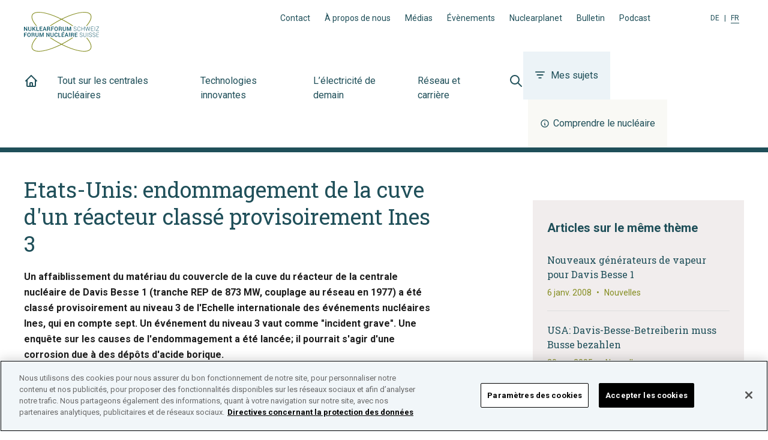

--- FILE ---
content_type: application/javascript; charset=UTF-8
request_url: https://www.nuklearforum.ch/8cbf1597-2cf5c188bc196fe31d5b.js
body_size: 30205
content:
"use strict";(self.webpackChunk_nuklear9_website=self.webpackChunk_nuklear9_website||[]).push([[431],{55112:function(e,t,a){Object.defineProperty(t,"__esModule",{value:!0});var l=a(50959),r=a(1631),n=a(84875),s=a(14320),o=a(89877),c=a(32699),i=a(40346),u=a(14450),m=a(17327),d=a(57545);a(71375),a(17870),a(47);var f=a(51178),g=a(20295),p=a(9484),b=a(11097),x=a(88510),v=a(65280),h=a(66610),E=a(69787),w=a(12696);function N(e){return e&&"object"==typeof e&&"default"in e?e:{default:e}}var y=N(l),k=N(n),P=N(m),C=N(p),O=N(b),j=N(x),L=N(v),F=N(h),M=N(E);const S=({className:e})=>y.default.createElement("svg",{className:e,fill:"none",stroke:"currentColor",viewBox:"0 0 24 24",xmlns:"http://www.w3.org/2000/svg"},y.default.createElement("path",{strokeLinecap:"round",strokeLinejoin:"round",strokeWidth:2,d:"M8 7V3m8 4V3m-9 8h10M5 21h14a2 2 0 002-2V7a2 2 0 00-2-2H5a2 2 0 00-2 2v12a2 2 0 002 2z"})),T=({className:e})=>y.default.createElement("svg",{className:e,fill:"none",stroke:"currentColor",viewBox:"0 0 24 24",xmlns:"http://www.w3.org/2000/svg"},y.default.createElement("path",{strokeLinecap:"round",strokeLinejoin:"round",strokeWidth:2,d:"M12 8v4l3 3m6-3a9 9 0 11-18 0 9 9 0 0118 0z"})),D=({className:e,strokeWidth:t=2})=>y.default.createElement("svg",{className:e,fill:"none",stroke:"currentColor",viewBox:"0 0 24 24",xmlns:"http://www.w3.org/2000/svg"},y.default.createElement("path",{strokeLinecap:"round",strokeLinejoin:"round",strokeWidth:t,d:"M6 18L18 6M6 6l12 12"})),H=({className:e})=>y.default.createElement("svg",{className:e,fill:"none",stroke:"currentColor",viewBox:"0 0 24 24",xmlns:"http://www.w3.org/2000/svg"},y.default.createElement("path",{strokeLinecap:"round",strokeLinejoin:"round",strokeWidth:2,d:"M4 16v1a3 3 0 003 3h10a3 3 0 003-3v-1m-4-4l-4 4m0 0l-4-4m4 4V4"})),z=({className:e})=>y.default.createElement("svg",{className:e,xmlns:"http://www.w3.org/2000/svg",width:"158.2",height:"158.2",viewBox:"0 0 158.2 158.2"},y.default.createElement("path",{d:"M38.186,153.414,0,182.384v81.828H158.2V182.384l-38.186-28.97H38.186Z",transform:"translate(0 -106.011)",fill:"#1f4f59"}),y.default.createElement("path",{d:"M397.241,19.093V8.183a8.183,8.183,0,0,1,16.366,0v10.91Z",transform:"translate(-274.5)",fill:"#bebebe"}),y.default.createElement("path",{d:"M202.041,125.469V8.183A8.182,8.182,0,0,1,210.224,0H122.941a8.182,8.182,0,0,0-8.183,8.183V125.469Z",transform:"translate(-79.3)",fill:"#e6e6e6"}),y.default.createElement("path",{d:"M0,247.172l54.552,40.914h49.1L158.2,247.172V329H0Z",transform:"translate(0 -170.8)",fill:"#a7af40"}),y.default.createElement("path",{d:"M0,382.474,74.155,326.22a8.183,8.183,0,0,1,9.89,0L158.2,382.474Z",transform:"translate(0 -224.274)",fill:"#858d20"}),y.default.createElement("path",{d:"M167.724,52.966h54.552V96.607H167.724Z",transform:"translate(-115.9 -36.6)",fill:"#ed9d25"}),y.default.createElement("g",{transform:"translate(49.097 70.917)"},y.default.createElement("path",{d:"M158.9,264.828h51.824v5.455H158.9Z",transform:"translate(-158.897 -253.917)",fill:"#999"}),y.default.createElement("path",{d:"M220.69,229.517H261.6v5.455H220.69Z",transform:"translate(-201.597 -229.517)",fill:"#999"}),y.default.createElement("path",{d:"M185.379,229.517h5.455v5.455h-5.455Z",transform:"translate(-177.196 -229.517)",fill:"#999"})),y.default.createElement("g",{transform:"translate(61.181 26.478)"},y.default.createElement("path",{d:"M477.444,36.595h-.513l.057-.065c2.386-2.734,3.306-5.081,2.522-6.438-.53-.919-1.794-1.4-3.656-1.4-3.261,0-8.059,1.441-13.171,3.956,1,.5,1.983,1.038,2.934,1.587,1.236.714,2.47,1.485,3.665,2.293l.107.072H468.7l-.01-.007c-1.053-.7-2.152-1.38-3.267-2.024-1.014-.585-2.08-1.159-3.17-1.706-1.089.546-2.155,1.12-3.17,1.706-1.115.643-2.214,1.324-3.267,2.024l-.01.007h-.688l.107-.072c1.195-.807,2.428-1.579,3.665-2.293.951-.549,1.937-1.083,2.934-1.587-5.112-2.514-9.91-3.956-13.172-3.956-1.861,0-3.125.486-3.656,1.4-.783,1.357.136,3.7,2.523,6.438l.057.065h-.513l-.012-.014c-2.4-2.815-3.252-5.188-2.389-6.683,1.613-2.794,9.009-1.731,17.591,2.528,8.581-4.258,15.977-5.322,17.59-2.528.863,1.495.014,3.868-2.389,6.683Z",transform:"translate(-444.335 -28.347)",fill:"#fff",stroke:"#fff",strokeWidth:"1"}),y.default.createElement("path",{d:"M448.65,79.8c-2.02,0-3.4-.538-3.985-1.554-.858-1.486-.024-3.843,2.348-6.636l.012-.014h.513l-.057.066c-2.355,2.713-3.26,5.043-2.481,6.391,1.494,2.589,8.566,1.514,16.831-2.551-1.018-.515-2.006-1.049-2.937-1.587-1.215-.7-2.424-1.457-3.6-2.246l-.107-.072h.689l.01.007c1.029.682,2.105,1.347,3.2,1.977,1.03.595,2.1,1.169,3.17,1.708,1.074-.539,2.14-1.114,3.17-1.708,1.092-.63,2.167-1.3,3.2-1.977l.01-.007h.689l-.107.072c-1.172.789-2.382,1.545-3.6,2.246-.93.537-1.918,1.07-2.937,1.587,8.264,4.065,15.336,5.139,16.831,2.551.779-1.348-.126-3.677-2.481-6.391l-.057-.066h.513l.012.014c2.372,2.793,3.206,5.149,2.348,6.636-.587,1.017-1.966,1.554-3.988,1.554-3.415,0-8.372-1.488-13.6-4.084-5.232,2.6-10.189,4.084-13.6,4.084Z",transform:"translate(-444.336 -56.379)",fill:"#fff",stroke:"#fff",strokeWidth:"1"}))),I=({className:e})=>y.default.createElement("svg",{className:e,fill:"none",stroke:"currentColor",viewBox:"0 0 24 24",xmlns:"http://www.w3.org/2000/svg"},y.default.createElement("path",{strokeLinecap:"round",strokeLinejoin:"round",strokeWidth:2,d:"M13 16h-1v-4h-1m1-4h.01M21 12a9 9 0 11-18 0 9 9 0 0118 0z"})),A=({className:e})=>y.default.createElement("svg",{className:e,fill:"none",stroke:"currentColor",viewBox:"0 0 24 24",xmlns:"http://www.w3.org/2000/svg"},y.default.createElement("path",{strokeLinecap:"round",strokeLinejoin:"round",strokeWidth:2,d:"M17.657 16.657L13.414 20.9a1.998 1.998 0 01-2.827 0l-4.244-4.243a8 8 0 1111.314 0z"}),y.default.createElement("path",{strokeLinecap:"round",strokeLinejoin:"round",strokeWidth:2,d:"M15 11a3 3 0 11-6 0 3 3 0 016 0z"})),B=({startDate:e,endDate:t,Location:a,className:l,AdditionalInformation:n})=>{const s=r.useTranslations();return y.default.createElement("div",{className:k.default("bg-[#f7f7f0] px-6 py-8",l)},y.default.createElement("h2",{className:"font-bold text-blue-900 md:text-xl mb-7"},s("ui.contentEventLabel")),y.default.createElement("ul",{className:"md:text-xl"},y.default.createElement("li",{className:"flex font-medium"},y.default.createElement(T,{className:"h-6 w-6 inline-block mr-3"}),y.default.createElement("div",{className:"flex-1"},e,t?y.default.createElement(y.default.Fragment,null,y.default.createElement("span",{className:"mx-3 font-bold"},"−")," ",t):null)),y.default.createElement("li",{className:"flex mt-3"},y.default.createElement(A,{className:"h-6 w-6 inline-block mr-3"}),y.default.createElement("div",{className:"flex-1"},y.default.createElement(a,{classNames:{a:"inline-block text-blue-900 focus:outline-none underline hover:text-blue-500 ring-orange-500 focus-visible:ring-2 ring-offset-2 duration-300"}}))),n?y.default.createElement("li",{className:"flex mt-3"},y.default.createElement(I,{className:"h-6 w-6 inline-block mr-3"}),y.default.createElement("div",{className:"flex-1"},y.default.createElement(n,{classNames:{a:"inline-block text-blue-900 focus:outline-none underline hover:text-blue-500 ring-orange-500 focus-visible:ring-2 ring-offset-2 duration-300"}}))):null))},_=({className:e})=>y.default.createElement("svg",{xmlns:"http://www.w3.org/2000/svg",viewBox:"0 0 26.197 26.197",width:"20",height:"20",className:e},y.default.createElement("path",{d:"M24.757 0H1.441A1.44 1.44 0 0 0 0 1.441v23.316A1.44 1.44 0 0 0 1.441 26.2h12.548V16.046h-3.405v-3.93h3.406V9.169a4.77 4.77 0 0 1 5.082-5.239 26.54 26.54 0 0 1 3.052.157v3.536h-2.083c-1.65 0-1.965.786-1.965 1.926v2.528h3.93l-.511 3.93h-3.419V26.2h6.68a1.44 1.44 0 0 0 1.444-1.443V1.441A1.44 1.44 0 0 0 24.757 0z",fill:"currentColor"})),V=({className:e})=>y.default.createElement("svg",{className:e,xmlns:"http://www.w3.org/2000/svg",width:"16.049",height:"11.575",viewBox:"0 0 16.049 11.575"},y.default.createElement("g",{id:"Gruppe_12","data-name":"Gruppe 12",transform:"translate(-1078.6 -672.6)"},y.default.createElement("line",{id:"Linie_146","data-name":"Linie 146",x2:"14.249",transform:"translate(1079.5 673.5)",fill:"none",stroke:"currentColor",strokeLinecap:"round",strokeWidth:"1.8"}),y.default.createElement("line",{id:"Linie_147","data-name":"Linie 147",x2:"9.47",transform:"translate(1081.889 678.388)",fill:"none",stroke:"currentColor",strokeLinecap:"round",strokeWidth:"1.8"}),y.default.createElement("line",{id:"Linie_148","data-name":"Linie 148",x2:"3.584",transform:"translate(1084.833 683.275)",fill:"none",stroke:"currentColor",strokeLinecap:"round",strokeWidth:"1.8"}))),R=({attachments:e,className:t})=>{const a=r.useTranslations();return y.default.createElement("div",{className:k.default("bg-[#fef7ec] px-6 py-8 lg:max-w-3xl",t)},y.default.createElement("h2",{className:"font-bold text-blue-900 md:text-xl mb-7"},a("ui.contentAttachmentLabel")),y.default.createElement("ul",{className:"text-base"},null==e?void 0:e.map((({title:e,Link:t},a)=>y.default.createElement("li",{key:a,className:"text-blue-900 group last:mb-0 mb-5"},y.default.createElement(t,{className:"ring-orange-500 ring-offset-[#fef7ec] flex focus:outline-none focus-visible:ring-2 ring-offset-8"},y.default.createElement(H,{className:"h-4 h-4 mt-1 group-hover:text-blue-500 duration-300"}),y.default.createElement("h3",{className:"ml-3 flex-1 text-blue-900 font-serif group-hover:text-blue-500 group-hover:underline duration-300"},e)))))))},Z=({Title:e,Description:t,Link:a,className:l,Image:r,Subtitle:n})=>y.default.createElement("li",{className:k.default("text-grey-900 bg-blue-100 list-none duration-300",l)},y.default.createElement(a,{className:"group hover:ring-orange-500 focus:ring-orange-500 block h-full focus:outline-none duration-300 focus:ring hover:ring focus:ring-1 hover:ring-1 ring-offset-1"},r?y.default.createElement("div",{className:"flex items-center justify-center bg-white border border-blue-100 box-border"},y.default.createElement(r,{className:"inline-block w-full max-w-full  box-border"})):null,y.default.createElement("div",{className:"p-5"},y.default.createElement("h3",{className:"font-serif"},y.default.createElement(e,null)),n?y.default.createElement("div",{className:"mt-5 text-green-500 font-serif"},y.default.createElement(n,null)):null,t?y.default.createElement("div",{className:"mt-5 text-sm font-light"},y.default.createElement(t,null)):null)));var U=Object.defineProperty,W=Object.getOwnPropertySymbols,$=Object.prototype.hasOwnProperty,G=Object.prototype.propertyIsEnumerable,K=(e,t,a)=>t in e?U(e,t,{enumerable:!0,configurable:!0,writable:!0,value:a}):e[t]=a;const Q=({tags:e,className:t})=>y.default.createElement("div",{className:k.default("text-black text-xs font-light tracking-wider leading-none",t)},e.map((({id:e,title:t,Link:a})=>y.default.createElement(a,{key:e,className:"inline-block mb-4 last:mr-0 mr-4 px-2 py-1 bg-gray-100 focus:bg-green-400 hover:bg-green-400 focus:outline-none transition duration-300 focus-visible:ring-2 ring-green-400 ring-offset-2 ring-offset-blue-900"},t)))),q=({companyName:e,description:t,Link:a,className:l,Image:n,countryCode:s,city:o})=>{const c=r.useTranslations();return y.default.createElement("li",{className:k.default("text-grey-900 bg-blue-100 list-none duration-300",l)},y.default.createElement(a,{className:"group hover:ring-orange-500 focus:ring-orange-500 block focus:outline-none duration-300 focus:ring hover:ring focus:ring-1 hover:ring-1 ring-offset-1"},n?y.default.createElement("div",{className:"flex items-center justify-center py-3 max-h-48 bg-white border border-blue-100 box-border"},y.default.createElement(n,{className:"inline-block w-auto max-w-full max-h-40 box-border"})):null,y.default.createElement("div",{className:"p-5"},y.default.createElement("h3",{className:"font-serif"},e),s?y.default.createElement("div",{className:"mt-5 text-green-500 font-serif text-base"},o?y.default.createElement("span",null,o,","):null," ",c(`country.name.${s}`)):null,t?y.default.createElement("div",{className:"mt-5 text-sm font-light"},t):null)))},Y=({currentPage:e=1,itemsCount:t=0,itemsPerPage:a=12,displayPages:l=6,fragment:n,Link:s})=>{const o=r.useTranslations(),i=Math.ceil(t/a),u=Math.max(1,Math.min(i-l+1,e-Math.floor((l-1)/2))),m=Math.min(i,Math.max(l,e+Math.floor(l/2))),d=i,f=c.range(u,m+1),g=e>1,p=e<d;return t&&t>a?y.default.createElement("div",{className:"flex justify-center my-5 w-full"},y.default.createElement("nav",{className:"relative z-0 flex gap-2 cursor-pointer select-none","aria-label":"Pagination"},y.default.createElement(s,{className:k.default("relative inline-flex items-center px-3 py-1 hover:text-white text-xs font-medium bg-blue-100 hover:bg-blue-500 uppercase sm:px-4 sm:py-2",{"pointer-events-none cursor-not-allowed text-gray-500":!g}),fragment:n||"main-content",query:{page:String(e-1)}},y.default.createElement("span",{className:"sm:hidden"},"‹"),y.default.createElement("span",{className:"hidden sm:inline-block"},o("pager.previous"))),f.map((t=>y.default.createElement(s,{key:t,className:k.default("relative inline-flex items-center px-3 py-1 text-xs font-medium sm:px-4 sm:py-2",{" bg-blue-100 hover:bg-blue-500 hover:text-white":t!==e,"bg-blue-500 hover:bg-blue-500 text-white":t===e}),fragment:n||"main-content",query:{page:String(t)}},t))),y.default.createElement(s,{className:k.default("relative inline-flex items-center px-3 py-1 hover:text-white text-xs font-medium bg-blue-100 hover:bg-blue-500 uppercase sm:px-4 sm:py-2",{"pointer-events-none cursor-not-allowed text-gray-500":!p}),fragment:n||"main-content",query:{page:String(e+1)}},y.default.createElement("span",{className:"sm:hidden"},"›"),y.default.createElement("span",{className:"hidden sm:inline-block"},o("pager.next"))))):null};var J=Object.defineProperty,X=Object.defineProperties,ee=Object.getOwnPropertyDescriptors,te=Object.getOwnPropertySymbols,ae=Object.prototype.hasOwnProperty,le=Object.prototype.propertyIsEnumerable,re=(e,t,a)=>t in e?J(e,t,{enumerable:!0,configurable:!0,writable:!0,value:a}):e[t]=a,ne=(e,t)=>{for(var a in t||(t={}))ae.call(t,a)&&re(e,a,t[a]);if(te)for(var a of te(t))le.call(t,a)&&re(e,a,t[a]);return e};const se=({useForm:e,industries:t})=>{const a=e(),l=r.useTranslations();return y.default.createElement(a,{className:"mb-10 p-5 md:p-10 bg-blue-100 lg:flex lg:items-end"},y.default.createElement("label",{className:"block text-blue-900 text-sm font-normal cursor-pointer uppercase"},l("companies.company-name"),y.default.createElement(o.Field,{className:"leading-8 mt-1 block w-full lg:w-72 border-gray-300 focus:outline-none transition duration-300 focus:ring-1 focus:ring-blue-900 focus:ring-offset-1",type:"text",name:"title"})),t&&t.length?y.default.createElement("label",{className:"block lg:ml-10 text-blue-900 text-sm font-normal cursor-pointer uppercase mt-5 lg:mt-0"},l("companies.industry"),y.default.createElement(o.Field,{className:"leading-8 mt-1 block w-full lg:w-72 border-gray-300 focus:outline-none transition duration-300 focus:ring-1 focus:ring-blue-900 focus:ring-offset-1",as:"select",name:"industry"},y.default.createElement("option",{value:""},l("companies.all")),t.map((({title:e,value:t})=>y.default.createElement("option",{key:t,value:t},e))))):null,y.default.createElement("button",{className:"leading-8 block lg:ml-10 w-full lg:w-48 bg-orange-500 ring-orange-500 hover:text-orange-500 border-orange-500 mt-5 lg:mt-0 px-6 py-2 w-full text-gray-900 whitespace-nowrap text-base font-bold hover:bg-white border focus:outline-none cursor-pointer select-none uppercase transition duration-300 focus:ring hover:ring focus:ring-1 hover:ring-1 ring-offset-1",type:"submit"},l("companies.search")))},oe=({useCompanySearch:e,usePagination:t})=>{const{isFetching:a,data:l,status:n}=e(15),s=r.useTranslations();return y.default.createElement("div",{className:k.default("opacity-100 transition duration-500",{"opacity-25 grayscale animate-pulse":a&&"loading"!==n})},(null==l?void 0:l.items)&&(null==l?void 0:l.items.length)?y.default.createElement(P.default,{breakpointCols:{default:3,1280:3,1024:2,640:1},className:"flex gap-6 w-auto",columnClassName:"bg-clip-padding"},null==l?void 0:l.items.map(((e,t)=>y.default.createElement(q,ne({key:t,className:"mb-6"},e))))):y.default.createElement("p",null,s("companies.no-result")),y.default.createElement(Y,(o=ne({},t()),c={itemsCount:null==l?void 0:l.total,itemsPerPage:15},X(o,ee(c)))));var o,c},ce=e=>e<1024?`${e} Bytes`:e<1048576?`${(e/1024).toFixed(2)} KB`:e<1073741824?`${(e/1048576).toFixed(2)} MB`:`${(e/1073741824).toFixed(2)} GB`,ie=e=>{const[,t]=e.split("/",2);return[{types:["ms-excel","spreadsheetml"],label:"Excel"},{types:["ms-powerpoint","presentationml"],label:"Powerpoint"},{types:["ms-word","wordprocessingml","msword"],label:"Word"},{types:["opendocument.text"],label:"OpenDocument text"},{types:["opendocument.spreadsheet"],label:"OpenDocument spreadsheet"},{types:["opendocument.presentation"],label:"OpenDocument presentation"},{types:["jpeg","jpg"],label:"jpeg/jpg"},{types:["png"],label:"png"},{types:["gif"],label:"gif"},{types:["svg"],label:"svg"},{types:["html"],label:"html"},{types:["pdf"],label:"pdf"},{types:["aac","midi","x-midi","wav","opus","audio/ogg","audio/mpeg","audio/webm","audio/3gpp","audio/3gpp2"],label:"audio"},{types:["x-msvideo","mp2t","video/mpeg","video/ogg","video/webm","video/3gpp","video/3gpp2"],label:"video"},{types:["plain"],label:"text"},{types:["woff","woff2","ttf","otf","ms-fontobject"],label:"font"}].filter((({types:a})=>a.includes(e.toLowerCase())||a.includes(t.toLowerCase())||a.find((e=>t.toLowerCase().match(e))))).map((({label:e})=>e.toUpperCase())).join(", ")},ue=({type:e="primary",caption:t,source:a,Link:l,Image:n})=>{const s=r.useTranslations();return y.default.createElement("figure",{className:k.default("w-full lg:max-w-3xl",{"mt-5  sm:mt-10":"secondary"===e,"my-5  sm:my-10":"primary"===e})},l?y.default.createElement(l,{className:"ring-orange-500 block focus:outline-none duration-300 focus-visible:ring-2 ring-offset-2"},y.default.createElement(n,null)):y.default.createElement(n,null),y.default.createElement("figcaption",{className:"mt-2 sm:mt-4"},(null==t?void 0:t.trim())&&y.default.createElement("div",{className:k.default("text-sm font-light",{"text-green-500":"primary"===e,"text-white":"secondary"===e})},t),(null==a?void 0:a.trim())&&y.default.createElement("div",{className:k.default("text-sm font-bold",t&&"mt-1",{"text-gray-900":"primary"===e,"text-white":"secondary"===e})},`${s("image.sourceLabel")}: ${a}`)))},me=({FilterLink:e})=>{const t=r.useTranslations();return y.default.createElement(e,{activeClassName:"header-link-active",className:"ring-orange-500 hover:text-orange-500 relative block items-center text-center text-blue-900 focus:outline-none duration-300 focus-visible:ring-4 ring-offset-8 xl:inline-flex xl:py-7 xl:px-5 xl:bg-blue-100"},y.default.createElement(V,{className:"mb-0.5 mx-auto w-6 h-6 xl:mr-2.5 xl:w-4 xl:h-4"}),y.default.createElement("span",{className:"text-sm xl:text-base"}," ",t("header.my-themes")),y.default.createElement("div",{className:"group-hover:bg-orange-500 group-focus:bg-orange-500 absolute bottom-0 left-0 xl:w-full xl:h-4 xl:transform xl:translate-y-1/2 xl:duration-300"}))},de=({items:e,className:t})=>y.default.createElement("nav",{className:t},y.default.createElement("ul",{className:"flex flex-wrap text-white text-sm leading-none"},e.map((({id:e,title:t,Link:a},l)=>y.default.createElement(y.default.Fragment,null,y.default.createElement("li",{key:e,className:"flex pt-6 pr-6 md:pr-4 last:pr-0 md:pt-0"},l>0&&y.default.createElement("span",{className:"hidden md:inline-block mr-4",key:`bullet-${e}`},"•"),a?y.default.createElement(a,{className:"hover:text-green-400 focus:text-green-400 whitespace-nowrap focus:outline-none transition duration-300 focus-visible:ring-2 ring-green-400 ring-offset-2 ring-offset-blue-900"},t):y.default.createElement("span",{className:"whitespace-nowrap"},t))))))),fe=({tags:e,className:t})=>y.default.createElement("div",{className:k.default("text-black text-xs tracking-wider leading-none",t)},e.map((({id:e,title:t,Link:a})=>y.default.createElement(a,{key:e,className:"inline-block mb-4 last:mr-0 mr-4 px-2 py-1 bg-gray-100 focus:bg-green-400 hover:bg-green-400 focus:outline-none transition duration-300 focus-visible:ring-2 ring-green-400 ring-offset-2 ring-offset-blue-900"},t)))),ge=({Content:e,className:t,Image:a,Title:l})=>y.default.createElement("div",{className:k.default("mt-7 lg:max-w-3xl",t,{"md:flex":e&&a})},a?y.default.createElement("div",{className:k.default("block w-60",{"mr-10 mb-5 md:mb-0":e})},y.default.createElement(a,{className:"block w-60 mt-1"})):null,e||l?y.default.createElement("div",null,l?y.default.createElement(l,{classNames:{h2:"font-bold text-blue-900 md:text-xl mb-3",h3:"font-bold text-blue-900 md:text-lg mb-3",h4:"font-bold text-blue-900 mb-3"}}):null,e?y.default.createElement(e,{classNames:{a:"inline-block text-blue-900 focus:outline-none underline hover:text-blue-500 ring-orange-500 focus-visible:ring-2 ring-offset-2 duration-300"}}):null):null),pe=({title:e,className:t,children:a,type:l="primary"})=>y.default.createElement("div",{className:k.default("px-6 py-8  lg:max-w-3xl",t,{"bg-blue-100":"primary"===l,"bg-[#F4F2EC]":"secondary"===l})},e&&y.default.createElement("h2",{className:"font-bold text-blue-900 md:text-xl mb-7"},e),y.default.createElement("div",null,a)),be=({items:e})=>y.default.createElement("div",{className:"text-blue-900 text-base xl:flex"},null==e?void 0:e.map((({id:e,title:t,Link:a})=>y.default.createElement("div",{key:e,className:"mx-5 my-4 border-b border-dashed border-gray-300 last:border-transparent xl:mx-3 xl:my-0 xl:border-none"},a?y.default.createElement(a,{className:"group ring-orange-500 sm:focus-visible:ring-0 relative block pb-4 hover:text-blue-500 focus:outline-none duration-300 focus-visible:ring-2 ring-offset-2 xl:inline-block xl:pb-5",activeClassName:"header-link-active"},t,y.default.createElement("div",{className:"group-hover:bg-orange-500 group-focus:bg-orange-500 absolute bottom-0 left-0 xl:w-full xl:h-4 xl:transform xl:translate-y-1/2 xl:duration-300"})):y.default.createElement("div",{className:"pb-4 xl:pb-0"},t))))),xe=({tags:e,className:t})=>y.default.createElement("div",{className:k.default("text-xs tracking-wider leading-none",t)},e.map((({id:e,title:t,Link:a,variant:l="parent"})=>{const r=k.default("inline-block mb-3 last:mr-0 mr-4 px-2 py-1 hover:text-black text-white focus:outline-none transition duration-300 focus-visible:ring-2 ring-offset-2",{"bg-green-500 focus:bg-green-400 hover:bg-green-400 ring-offset-blue-900 ring-green-500":"child"===l,"bg-gray-500 focus:bg-gray-300 hover:bg-gray-300 ring-offset-blue-900 ring-gray-500":"parent"===l,"bg-orange-500":"event"===l});return"event"===l?y.default.createElement("span",{key:e,className:r},t):y.default.createElement(a,{key:e,className:r},t)}))),ve=({Title:e,Description:t,date:a,Link:l,className:n,Image:s,tags:o,hasImageDisplayed:c,typename:i})=>{const u=r.useTranslations(),m=(e=>{switch(e){case"News":return u("teasers.news");case"Context":return u("teasers.context");case"PressRelease":return u("teasers.press-release");case"Podcast":return u("teasers.podcast");case"Video":return u("teasers.video");case"Bulletin":return u("teasers.bulletin");case"FactSheet":return u("teasers.factSheet");case"MultimediaDossier":return u("teasers.multimediaDossier");case"Event":return u("teasers.event");case"TopicCollection":return u("teasers.topicCollection")}})(i);return y.default.createElement("div",{className:k.default(n)},y.default.createElement(l,{className:"group hover:ring-orange-500 focus:ring-orange-500 md:aspect-h-8 md:aspect-w-16 relative block focus:outline-none duration-300 focus:ring hover:ring focus:ring-1 hover:ring-1 ring-offset-1 md:overflow-hidden"},y.default.createElement("div",null,c&&s?y.default.createElement(s,{className:"w-full max-w-full"}):null,y.default.createElement("div",{className:k.default("left-0 top-0 hidden w-full h-full md:absolute md:block",{"bg-black opacity-30":s,"bg-blue-900":!s})}),y.default.createElement("div",{className:"p-5 lg:p-10 text-white md:absolute md:bottom-0 bg-blue-900 md:bg-transparent"},e&&y.default.createElement("h2",{className:"font-serif text-2xl"},y.default.createElement(e,null)),a?y.default.createElement("div",{className:"mt-5 text-sm font-medium"},a,y.default.createElement(y.default.Fragment,null,y.default.createElement("span",{className:"ml-3"},"•"),y.default.createElement("span",{className:"ml-3"},m))):null,t?y.default.createElement("div",{className:"mt-5 text-sm font-light"},y.default.createElement(t,null)):null,o?y.default.createElement(xe,{tags:o,className:"mt-5"}):null))))},he=({items:e})=>y.default.createElement("div",{className:"text-blue-900 bg-blue-100 xl:flex xl:text-sm xl:bg-white"},null==e?void 0:e.map((({id:e,title:t,Link:a})=>y.default.createElement("div",{key:e,className:"mx-5 my-7 xl:mx-3 xl:my-0"},a?y.default.createElement(a,{className:"ring-orange-500 hover:text-blue-500 border-b hover:border-blue-500 focus:border-blue-500 border-transparent focus:outline-none transition duration-300 focus-visible:ring-2 ring-offset-2 lg:inline-block",activeClassName:"!border-blue-500"},t):y.default.createElement("div",{className:"border-b border-transparent"},t))))),Ee=({references:e,className:t})=>{const a=r.useTranslations();return y.default.createElement("div",{className:k.default("bg-[#faf9f7] px-6 py-8 lg:max-w-3xl",t)},y.default.createElement("h2",{className:"font-bold text-blue-900 md:text-xl mb-7"},a("ui.contentReferencesLabel")),y.default.createElement("ul",{className:"text-blue text-base"},e.map((({id:e,title:t,description:a,Link:l})=>y.default.createElement("li",{key:e,className:"group last:mb-0 mb-5 first:pt-0 pt-5 first:border-0 border-t border-gray-100 cursor-pointer"},y.default.createElement(l,{className:"ring-orange-500 ring-offset-[#faf9f7] block focus:outline-none focus-visible:ring-2 ring-offset-8"},y.default.createElement("h3",{className:"text-blue-900 text-lg font-serif mb-2 group-hover:text-blue-500 duration-300 group-hover:underline"},t),a&&y.default.createElement("p",{className:"group-hover:text-blue-900 duration-300"},a)))))))},we=({articles:e,className:t})=>{const a=r.useTranslations();return y.default.createElement("div",{className:k.default("bg-[#f1eded] px-6 py-8 lg:max-w-3xl",t)},y.default.createElement("h2",{className:"font-bold text-blue-900 md:text-xl mb-7"},a("ui.contentRelatedArticlesLabel")),y.default.createElement("ul",null,e.map((({id:e,publishedDate:t,title:l,description:r,type:n,Link:s})=>y.default.createElement("li",{key:e,className:"group last:mb-0 mb-5 first:pt-0 pt-5 first:border-0 border-t border-gray-100 cursor-pointer"},y.default.createElement(s,{className:"ring-orange-500 ring-offset-[#f1eded] block focus:outline-none focus-visible:ring-2 ring-offset-8"},y.default.createElement("h3",{className:"text-blue-900 font-serif group-hover:text-blue-500 duration-300 group-hover:underline"},l),r&&y.default.createElement("p",{className:"text-base"},r),t?y.default.createElement("span",{className:"text-sm text-green-500 block mt-2"},t,y.default.createElement("span",{className:"ml-2"},"•"),y.default.createElement("span",{className:"ml-2"},(e=>{switch(e){case"DrupalNews":return a("teasers.news");case"DrupalContext":return a("teasers.context");case"DrupalPressRelease":return a("teasers.press-release");case"DrupalPodcast":return a("teasers.podcast");case"DrupalVideo":return a("teasers.video");case"Bulletin":return a("teasers.factsheet");case"DrupalFactSheet":return a("teasers.factSheet");case"DrupalMultimediaDossier":return a("teasers.multimediaDossier");case"DrupalEvent":return a("teasers.event");case"DrupalTopicCollection":return a("teasers.topicCollection")}})(n))):null))))))},Ne=({className:e})=>y.default.createElement("div",{className:k.default("flex space-x-6",e)},y.default.createElement("a",{href:"https://twitter.com/Nuklearforum_CH",target:"_blank",rel:"noreferrer",className:"hover:text-green-400 focus:text-green-400 focus:outline-none transition duration-300 focus-visible:ring-2 ring-green-400 ring-offset-4 ring-offset-blue-900"},y.default.createElement(Ht,null)),y.default.createElement("a",{href:"https://www.facebook.com/NuklearforumSchweiz",target:"_blank",rel:"noreferrer",className:"hover:text-green-400 focus:text-green-400 focus:outline-none transition duration-300 focus-visible:ring-2 ring-green-400 ring-offset-4 ring-offset-blue-900"},y.default.createElement(_,null)),y.default.createElement("a",{href:"https://ch.linkedin.com/company/swiss-nuclear-forum",target:"_blank",rel:"noreferrer",className:"hover:text-green-400 focus:text-green-400 focus:outline-none transition duration-300 focus-visible:ring-2 ring-green-400 ring-offset-4 ring-offset-blue-900"},y.default.createElement(Pt,null)),y.default.createElement("a",{href:"https://www.youtube.com/channel/UC0XUUPrv8noxvu8QZB-Snwg",target:"_blank",rel:"noreferrer",className:"hover:text-green-400 focus:text-green-400 focus:outline-none transition duration-300 focus-visible:ring-2 ring-green-400 ring-offset-4 ring-offset-blue-900"},y.default.createElement(yt,null)),y.default.createElement("a",{href:"https://www.instagram.com/nuklearforumschweiz",target:"_blank",rel:"noreferrer",className:"hover:text-green-400 focus:text-green-400 focus:outline-none transition duration-300 focus-visible:ring-2 ring-green-400 ring-offset-4 ring-offset-blue-900"},y.default.createElement(Nt,null))),ye=d.connectSortBy((({items:e,refine:t})=>{const a=r.useTranslations();return y.default.createElement("div",{className:"ais-SortBy"},y.default.createElement("label",{className:"sr-only",htmlFor:"search-sort"},a("search.sort.label")),y.default.createElement("select",{name:"search-sort",className:"ais-SortBy-select",onChange:e=>{t(e.target.value)}},e.map((e=>y.default.createElement("option",{className:"ais-SortBy-option",value:e.value,key:e.value,selected:e.isRefined},e.label)))))})),ke=y.default.createContext(void 0),Pe=({isOpen:e=!1,children:t})=>{const[a,r]=l.useState(e),n={isOpen:a,openPopover:()=>r(!0),closePopover:()=>r(!1),togglePopover:()=>r(!a)};return y.default.createElement(ke.Provider,{value:n},"function"==typeof t?t(n):t)},Ce=y.default.createContext(void 0),Oe=()=>{const e=l.useContext(Ce);if(void 0===e)throw new Error("useContentHub must be used within a ContentHubProvider");return e},je=y.default.createContext(void 0),Le=({itemsCount:e,itemsPerPage:t=10,displayPages:a=6,currentPage:r,setCurrentPage:n,children:s})=>{const o=Math.max(1,r),[i,u]=l.useState(t),[m,d]=l.useState(a),[f,g]=l.useState(o),[p,b]=l.useState([]);return l.useEffect((()=>{if(!e)return;const t=Math.ceil(e/i),a=Math.max(1,Math.min(t-m+1,r-Math.floor((m-1)/2))),l=Math.min(t,Math.max(m,r+Math.floor(m/2)));g(t),b(c.range(a,l+1))}),[e,i,m,r]),y.default.createElement(je.Provider,{value:{currentPage:r,itemsCount:e||0,itemsPerPage:i,displayPages:m,firstPage:1,lastPage:f,hasPreviousPage:r>1,hasNextPage:r<f,pages:p,setItemsPerPage:e=>u(e),setDisplayPages:e=>d(e),setCurrentPage:e=>n(e),previousPage:()=>r-1>=1&&n(r-1),nextPage:()=>r+1<=f&&n(r+1)}},s)},Fe=()=>{const e=l.useContext(je);if(void 0===e)throw new Error("usePager must be used within a PagerProvider");return e},Me=e=>{const t=r.useTranslations(),[a]=i.useQueryParam("show_warning",i.StringParam),[l]=i.useQueryParam("original_language",i.StringParam);if("undefined"==typeof location)return e||[];const n=e||[];switch(a){case"content_language_not_available":{const e=`status_messages.content_language_not_available_${l}`;n.push(t(e));break}}return n},Se=l.createContext({videoConsent:!1,setVideoConsent:()=>{}}),Te=()=>l.useContext(Se),De=e=>{const t=r.useTranslations();switch(e){case"News":case"DrupalNews":return t("teasers.news");case"Context":case"DrupalContext":return t("teasers.context");case"PressRelease":case"DrupalPressRelease":return t("teasers.press-release");case"Podcast":case"DrupalPodcast":return t("teasers.podcast");case"Video":case"DrupalVideo":return t("teasers.video");case"Bulletin":case"DrupalBulletin":return t("teasers.bulletin");case"FactSheet":case"DrupalFactSheet":return t("teasers.factSheet");case"MultimediaDossier":case"DrupalMultimediaDossier":return t("teasers.multimediaDossier");case"Event":case"DrupalEvent":return t("teasers.event");case"TopicCollection":case"DrupalTopicCollection":return t("teasers.topicCollection")}return""},He=()=>{const e=r.useTranslations(),{itemsCount:t,itemsPerPage:a,pages:l,hasPreviousPage:n,hasNextPage:s,currentPage:o,setCurrentPage:c,previousPage:i,nextPage:u}=Fe();return t&&t>a?y.default.createElement("div",{className:"flex justify-center my-5 w-full"},y.default.createElement("nav",{className:"relative z-0 flex gap-2 cursor-pointer select-none","aria-label":"Pagination"},y.default.createElement("button",{className:k.default("hover:ring-orange-500 focus:ring-orange-500 relative inline-flex items-center px-3 py-1 text-gray-900 text-xs font-medium bg-blue-100 focus:outline-none uppercase duration-300 focus:ring hover:ring focus:ring-1 hover:ring-1 ring-offset-1 sm:px-4 sm:py-2",{"pointer-events-none":!n}),onClick:()=>{i()}},y.default.createElement("span",{className:"sm:hidden"},"‹"),y.default.createElement("span",{className:"hidden sm:inline-block"},e("pager.previous"))),l.map((e=>y.default.createElement("button",{key:e,className:k.default("hover:ring-orange-500 focus:ring-orange-500 relative inline-flex items-center px-3 py-1 text-xs font-medium focus:outline-none duration-300 focus:ring hover:ring focus:ring-1 hover:ring-1 ring-offset-1 sm:px-4 sm:py-2",{"text-gray-900 bg-blue-100":e!==o,"bg-blue-500 text-white":e===o}),onClick:()=>{c(e)}},e))),y.default.createElement("button",{className:k.default("hover:ring-orange-500 focus:ring-orange-500 relative inline-flex items-center px-3 py-1 text-gray-900 text-xs font-medium bg-blue-100 focus:outline-none uppercase duration-300 focus:ring hover:ring focus:ring-1 hover:ring-1 ring-offset-1 sm:px-4 sm:py-2",{"pointer-events-none":!s}),onClick:()=>{u()}},y.default.createElement("span",{className:"sm:hidden"},"›"),y.default.createElement("span",{className:"hidden sm:inline-block"},e("pager.next"))))):null},ze=({title:e,leadtext:t,publishedDate:a,Image:l,Link:r,tags:n,typeName:s,isFirst:o,className:c})=>y.default.createElement("div",{className:k.default(c,!!o&&"is-first")},l?y.default.createElement(l,{className:"w-full h-44 object-cover transform group-hover:scale-105 transition duration-300 ease-out"}):null,r?y.default.createElement(r,null,e):null,!!o&&y.default.createElement("div",{className:"mt-4 text-green-500"},a),y.default.createElement("div",null,t),!o&&y.default.createElement("div",{className:"mt-4 text-green-500"},a),y.default.createElement(Q,{tags:n||[]}),y.default.createElement("div",{className:"text-xxs flex flex-wrap text-blue-900 tracking-wider leading-none uppercase space-x-2"},s)),Ie=({Title:e,date:t,Link:a,className:l,type:n})=>{const s=r.useTranslations(),o=(e=>{switch(e){case"News":case"DrupalNews":return s("teasers.news");case"Context":case"DrupalContext":return s("teasers.context");case"PressRelease":case"DrupalPressRelease":return s("teasers.press-release");case"Podcast":case"DrupalPodcast":return s("teasers.podcast");case"Video":case"DrupalVideo":return s("teasers.video");case"Bulletin":case"DrupalBulletin":return s("teasers.bulletin");case"FactSheet":case"DrupalFactSheet":return s("teasers.factSheet");case"MultimediaDossier":case"DrupalMultimediaDossier":return s("teasers.multimediaDossier");case"Event":case"DrupalEvent":return s("teasers.event");case"TopicCollection":case"DrupalTopicCollection":return s("teasers.topicCollection")}})(n);return y.default.createElement("div",{className:k.default(l)},y.default.createElement(a,{className:"group ring-orange-500 block focus:outline-none focus-visible:ring-2 ring-offset-8 ring-offset-green-100"},y.default.createElement("div",{className:"text-green-500 text-sm"},t,y.default.createElement("span",{className:"ml-2"},"•"),y.default.createElement("span",{className:"ml-2"},o)),y.default.createElement("h3",{className:"group-hover:underline font-serif"},y.default.createElement(e,null))))};var Ae=Object.defineProperty,Be=Object.getOwnPropertySymbols,_e=Object.prototype.hasOwnProperty,Ve=Object.prototype.propertyIsEnumerable,Re=(e,t,a)=>t in e?Ae(e,t,{enumerable:!0,configurable:!0,writable:!0,value:a}):e[t]=a;const Ze=({items:e})=>{const t=r.useTranslations();return e.length?y.default.createElement(P.default,{breakpointCols:{default:4,1536:4,1280:3,1024:2,640:1},className:"flex gap-6 w-auto",columnClassName:"bg-clip-padding"},e.map((e=>y.default.createElement(ze,((e,t)=>{for(var a in t||(t={}))_e.call(t,a)&&Re(e,a,t[a]);if(Be)for(var a of Be(t))Ve.call(t,a)&&Re(e,a,t[a]);return e})({key:e.id,className:"mb-6"},e))))):y.default.createElement("p",{className:"w-full text-blue-500 text-base"},t("hub.no-content-found"))};var Ue=Object.defineProperty,We=Object.getOwnPropertySymbols,$e=Object.prototype.hasOwnProperty,Ge=Object.prototype.propertyIsEnumerable,Ke=(e,t,a)=>t in e?Ue(e,t,{enumerable:!0,configurable:!0,writable:!0,value:a}):e[t]=a;const Qe=({items:e,className:t})=>{const a=r.useTranslations();return e.length>5&&(e=e.slice(0,5)),e.length?y.default.createElement("div",{className:k.default("relative flex flex-col h-full bg-green-100 overflow-y-auto",t)},y.default.createElement("div",{className:"lg:absolute p-5 lg:p-10 lg:top-0 lg:left-0 lg:right-0 lg:bottom-0"},y.default.createElement("h2",{className:"uppercase text-base font-serif mb-7 flex-1"},a("hub.focus-title")),e.map(((t,a)=>y.default.createElement(Ie,((e,t)=>{for(var a in t||(t={}))$e.call(t,a)&&Ke(e,a,t[a]);if(We)for(var a of We(t))Ge.call(t,a)&&Ke(e,a,t[a]);return e})({key:t.id,className:k.default({"border-gray-100 border-b mb-5 pb-5":e.length-1!==a,"md:pb-5 md:mb-5":e.length-1===a})},t)))),y.default.createElement("hr",{className:"border-0"}))):null},qe=({items:e,selectOnChange:t,activeUrl:a})=>e.length>0?y.default.createElement("div",{className:"bg-white lg:-mx-7 lg:px-7 lg:py-4"},y.default.createElement("select",{className:"block lg:hidden w-full border-gray-100",onChange:e=>t(e)},e.map((({id:e,title:t,path:l})=>y.default.createElement("option",{key:e,value:l,selected:l===a},t)))),y.default.createElement("div",{className:"hidden lg:block"},e.map((({Link:e,id:t,title:a})=>y.default.createElement("div",{key:t,className:"inline-block last:mr-0 mr-5 last:pr-10 whitespace-nowrap text-sm"},e?y.default.createElement(e,{className:"hover:text-orange-500 inline-block mt-2 pb-1 duration-300",activeClassName:"border-b-2 border-gray-900"},a):y.default.createElement("div",{className:"mt-3 pb-2"},a)))))):null,Ye=({variant:e="news",Title:t,Description:a,date:l,Link:n,className:s,Image:o,category:c,articlesCount:i,tags:u,hasImageDisplayed:m,typename:d,eventType:f})=>{const g=r.useTranslations(),p=(e=>{switch(e){case"News":return g("teasers.news");case"Context":return g("teasers.context");case"PressRelease":return g("teasers.press-release");case"Podcast":return g("teasers.podcast");case"Video":return g("teasers.video");case"Bulletin":return g("teasers.bulletin");case"FactSheet":return g("teasers.factSheet");case"MultimediaDossier":return g("teasers.multimediaDossier");case"Event":return g("teasers.event");case"TopicCollection":return g("teasers.topicCollection");case"KernwissenContent":return g("teasers.kernwissenContent");case"KernwissenTag":return g("teasers.kernwissenTag")}})(d);return y.default.createElement("li",{className:k.default("list-none duration-300",s,{"text-grey-900 bg-blue-100":"topicCollection"!==e,"text-white bg-blue-900":"topicCollection"===e})},y.default.createElement(n,{className:"group hover:ring-orange-500 focus:ring-orange-500 block focus:outline-none duration-300 focus:ring hover:ring focus:ring-1 hover:ring-1 ring-offset-1"},y.default.createElement("div",{className:"relative"},"video"===e||"sheet"===e||"bulletin"===e||"multimedia_dossier"===e||"kernwissenTag"===e||"kernwissenContent"===e?y.default.createElement("div",{className:k.default(" bg-gradient-to-b",{"flex justify-center":!("sheet"!==e&&"bulletin"!==e||m||o),"relative from-blue-900 to-blue-200":!m&&!o})},m&&o?y.default.createElement("div",{className:"aspect-w-12 aspect-h-6 relative block overflow-hidden g-img-wrap"},y.default.createElement(o,{className:k.default("!absolute block w-full max-w-full object-cover h-full",{"w-full":"sheet"!==e&&"bulletin"!==e})})):null,"video"===e?y.default.createElement("div",{className:k.default({"h-28":!m})},y.default.createElement(Ft,{className:"absolute left-1/2 top-1/2 transform -translate-x-1/2 -translate-y-1/2 text-orange-500"})):null,"sheet"!==e&&"bulletin"!==e||m||o?null:y.default.createElement("div",{className:"h-28"},y.default.createElement(Lt,{className:"absolute left-1/2 top-1/2 transform -translate-x-1/2 -translate-y-1/2 text-orange-500"}))):null,m&&o&&("news"===e||"context"===e||"event"===e||"topicCollection"===e)?y.default.createElement("div",{className:"aspect-w-12 aspect-h-6 relative block overflow-hidden g-img-wrap"},y.default.createElement(o,{className:"!absolute block w-full max-w-full object-cover h-full"})):null),y.default.createElement("div",{className:"p-5"},c?y.default.createElement("h4",{className:"mb-5 text-green-400 font-serif text-base"},c):null,l&&"event"===e?y.default.createElement("div",{className:"mb-5 text-sm font-medium flex"},y.default.createElement(S,{className:"mr-1 w-4 h-4"}),l,y.default.createElement(y.default.Fragment,null,y.default.createElement("span",{className:"ml-3"},"•"),y.default.createElement("span",{className:"ml-3"},p))):null,t&&y.default.createElement("h3",{className:"font-serif"},y.default.createElement(t,null)),a?y.default.createElement("div",{className:"mt-5 text-sm font-light"},y.default.createElement(a,null)):null,l&&"event"!==e?y.default.createElement("div",{className:k.default("mt-5 text-sm",{"text-green-500":"topicCollection"!==e,"text-white":"topicCollection"===e})},l,y.default.createElement(y.default.Fragment,null,y.default.createElement("span",{className:"ml-3"},"•"),y.default.createElement("span",{className:"ml-3"},p)),i?y.default.createElement(y.default.Fragment,null,y.default.createElement("span",{className:"ml-3"},"•"),y.default.createElement("span",{className:"ml-3"},i)):null):null,u||f?y.default.createElement(xe,{tags:[...f&&"event"===e?[{id:"event-type",title:g("internal"===f?"events.internal":"events.public"),Link:n,variant:"event"}]:[],...u||[]],className:"mt-5"}):null)))};var Je=Object.defineProperty,Xe=Object.defineProperties,et=Object.getOwnPropertyDescriptors,tt=Object.getOwnPropertySymbols,at=Object.prototype.hasOwnProperty,lt=Object.prototype.propertyIsEnumerable,rt=(e,t,a)=>t in e?Je(e,t,{enumerable:!0,configurable:!0,writable:!0,value:a}):e[t]=a;const nt=({items:e,className:t})=>y.default.createElement("div",{className:k.default(t)},y.default.createElement(P.default,{breakpointCols:{default:3,1280:3,1024:2,640:1},className:"flex gap-6 w-auto",columnClassName:"bg-clip-padding"},e.map(((e,t)=>{return y.default.createElement(Ye,(a=((e,t)=>{for(var a in t||(t={}))at.call(t,a)&&rt(e,a,t[a]);if(tt)for(var a of tt(t))lt.call(t,a)&&rt(e,a,t[a]);return e})({key:t},e),Xe(a,et({className:"mb-6"}))));var a})))),st=({currentRefinement:e,refine:t})=>{const a=r.useTranslations();return y.default.createElement("form",{noValidate:!0,action:"",role:"search",className:"w-full"},y.default.createElement("div",{className:"md:flex items-center"},y.default.createElement("input",{autoFocus:!0,type:"search",value:e,onChange:e=>t(e.currentTarget.value),placeholder:a("search.input-placeholder"),className:"block relative leading-8 border-gray-300 focus:outline-none transition duration-300 focus:ring-1 focus:ring-blue-900 focus:ring-offset-1 w-full",onKeyDown:e=>{"Enter"===e.key&&e.preventDefault()}})))},ot=d.connectSearchBox((({refine:e,currentRefinement:t})=>y.default.createElement(st,{currentRefinement:t,refine:e}))),ct=({url:e,subtitle:t,icon:a})=>{const l=r.useTranslations();return y.default.createElement("a",{href:e,target:"_blank",className:"flex w-full max-w-[22rem] bg-blue-900 hover:bg-transparent transition-all duration-300 ease-in-out text-white hover:text-blue-900 items-center justify-start gap-2 py-3 ring-blue-900 border-blue-900 border focus:outline-none cursor-pointer focus:ring-1 hover:ring-1 ring-offset-1 lg:justify-center",rel:"noreferrer"},y.default.createElement("div",{className:"mx-[20%] lg:mx-0 flex flex-row gap-2"},y.default.createElement("div",{className:"w-10 h-10 min-w-10 "},a),y.default.createElement("div",{className:"flex flex-col items-start text-xl font-bold"},y.default.createElement("p",{className:"text-xs leading-[18px]"},l("podcast_buttons.listen_on")),y.default.createElement("p",{className:"text-lg leading-[20px]"},t))))},it=()=>y.default.createElement("svg",{xmlns:"http://www.w3.org/2000/svg",xmlSpace:"preserve",className:"h-10 w-10",viewBox:"0 0 300 300"},y.default.createElement("linearGradient",{id:"apple",x1:150,x2:150,y1:0,y2:300,gradientUnits:"userSpaceOnUse"},y.default.createElement("stop",{offset:0,style:{stopColor:"#f452ff"}}),y.default.createElement("stop",{offset:1,style:{stopColor:"#832bc1"}})),y.default.createElement("path",{fill:"url(#apple)",fillRule:"evenodd",d:"M294.1 260c-2.9 7.4-9.6 17.8-19.2 25.2-5.5 4.2-12.1 8.3-21.1 11-9.6 2.9-21.5 3.8-36.3 3.8h-135c-14.8 0-26.6-1-36.3-3.8-9-2.7-15.6-6.7-21.1-11-9.5-7.3-16.3-17.8-19.2-25.2C.1 245.1 0 228.2 0 217.5v-135C0 71.8.1 54.9 5.9 40c2.9-7.4 9.6-17.8 19.2-25.2 5.5-4.2 12.1-8.3 21.1-11C55.9 1 67.7 0 82.5 0h135c14.8 0 26.6 1 36.3 3.8 9 2.7 15.6 6.7 21.1 11 9.5 7.3 16.3 17.8 19.2 25.2 5.9 14.9 5.9 31.9 5.9 42.5v135c0 10.7-.1 27.6-5.9 42.5z",clipRule:"evenodd"}),y.default.createElement("g",{fill:"#FFF"},y.default.createElement("path",{d:"M175.7 181.1c-.4-3.6-1.6-6.2-4-8.6-4.5-4.7-12.4-7.8-21.7-7.8-9.3 0-17.2 3-21.7 7.8-2.3 2.5-3.6 5-4 8.6-.8 7-.3 13 .5 22.7.8 9.2 2.3 21.5 4.2 33.9 1.4 8.9 2.5 13.7 3.5 17.1 1.7 5.6 7.8 10.4 17.5 10.4s15.9-4.9 17.5-10.4c1-3.4 2.1-8.2 3.5-17.1 1.9-12.5 3.4-24.7 4.2-33.9.9-9.7 1.3-15.7.5-22.7zM174.6 130.1c0 13.6-11 24.6-24.6 24.6s-24.6-11-24.6-24.6c0-13.6 11-24.6 24.6-24.6s24.6 11.1 24.6 24.6z"}),y.default.createElement("path",{d:"M149.7 33.2C92.3 33.4 45.3 80 44.5 137.4c-.6 46.5 29.1 86.3 70.6 100.9 1 .4 2-.5 1.9-1.5-.5-3.6-1.1-7.2-1.5-10.8-.2-1.3-1-2.3-2.1-2.9-32.8-14.3-55.7-47.2-55.3-85.3.5-50 41.3-90.7 91.2-91.1 51.1-.4 92.8 41 92.8 92 0 37.7-22.8 70.1-55.3 84.4-1.2.5-2 1.6-2.1 2.9l-1.5 10.8c-.2 1.1.9 1.9 1.9 1.5 41.1-14.4 70.6-53.6 70.6-99.6-.2-58.2-47.7-105.6-106-105.5z"}),y.default.createElement("path",{d:"M147.3 68.2c-37.4 1.4-67.4 32.3-67.9 69.7-.3 24.6 12 46.4 30.9 59.3.9.6 2.2-.1 2.2-1.2-.3-4.3-.3-8.1-.1-12.1.1-1.3-.4-2.5-1.4-3.4-11.5-10.8-18.5-26.2-18.1-43.2.8-30 24.9-54.4 54.9-55.6 32.6-1.3 59.4 24.9 59.4 57.1 0 16.4-7 31.2-18.1 41.7-.9.9-1.4 2.1-1.4 3.4.2 3.9.1 7.7-.1 12-.1 1.1 1.2 1.9 2.2 1.2 18.6-12.7 30.9-34.2 30.9-58.4.1-39.8-33.2-72.1-73.4-70.5z"}))),ut=()=>y.default.createElement("svg",{xmlns:"http://www.w3.org/2000/svg",className:"h-10 w-10",viewBox:"0 0 223.316 223.316"},y.default.createElement("path",{fill:"#1ed660",d:"M177.707 98.987c-35.992-21.375-95.36-23.34-129.719-12.912-5.519 1.674-11.353-1.44-13.024-6.958-1.672-5.521 1.439-11.352 6.96-13.029 39.443-11.972 105.008-9.66 146.443 14.936 4.964 2.947 6.59 9.356 3.649 14.31-2.944 4.963-9.359 6.6-14.31 3.653m-1.178 31.658c-2.525 4.098-7.883 5.383-11.975 2.867-30.005-18.444-75.762-23.788-111.262-13.012-4.603 1.39-9.466-1.204-10.864-5.8a8.717 8.717 0 0 1 5.805-10.856c40.553-12.307 90.968-6.347 125.432 14.833 4.092 2.52 5.38 7.88 2.864 11.968m-13.663 30.404a6.954 6.954 0 0 1-9.569 2.316c-26.22-16.025-59.223-19.644-98.09-10.766a6.955 6.955 0 0 1-8.331-5.232 6.95 6.95 0 0 1 5.233-8.334c42.533-9.722 79.017-5.538 108.448 12.446a6.96 6.96 0 0 1 2.31 9.57M111.656 0C49.992 0 0 49.99 0 111.656c0 61.672 49.992 111.66 111.657 111.66 61.668 0 111.659-49.988 111.659-111.66C223.316 49.991 173.326 0 111.657 0"})),mt=e=>!!e&&e.trim().length>0;var dt=Object.defineProperty,ft=Object.getOwnPropertySymbols,gt=Object.prototype.hasOwnProperty,pt=Object.prototype.propertyIsEnumerable,bt=(e,t,a)=>t in e?dt(e,t,{enumerable:!0,configurable:!0,writable:!0,value:a}):e[t]=a;const xt=({className:e,title:t,Description:a,subNavigation:l,setIsFormOpen:n,isFormOpen:s,localStorage:o})=>{const c=r.useTranslations();return y.default.createElement(y.default.Fragment,null,s?null:y.default.createElement("div",{className:k.default("px-5 w-screen max-w-full bg-blue-900 sm:px-10",e,l?"pt-10":"py-10")},y.default.createElement("div",{className:"container mx-auto max-w-7xl"},t?y.default.createElement("h1",{className:k.default("text-white font-serif text-2xl sm:text-3xl md:text-4xl md:leading-tight",{"mb-5":!!a})},t):null,a?y.default.createElement("div",{className:"max-w-7xl text-white lg:flex lg:justify-between"},y.default.createElement("div",{className:"max-w-3xl"},y.default.createElement(a,{classNames:{a:"hover:text-green-400 focus:text-green-400 underline focus:outline-none duration-300 focus-visible:ring-2 ring-green-400 ring-offset-2 ring-offset-blue-900"}})),n&&o?y.default.createElement("div",null,y.default.createElement("button",{className:"flex items-center justify-center leading-8 relative inline-block w-full bg-white lg:w-72 ring-orange-500 hover:text-orange-500 mt-5 lg:mt-0 px-6 py-2 w-full text-gray-900 whitespace-nowrap text-base font-bold  border focus:outline-none cursor-pointer select-none uppercase transition duration-300 focus:ring hover:ring focus:ring-2 focus:ring-offset-4 hover:ring-1 ring-offset-1 ring-offset-blue-900",onClick:()=>n(!0)},y.default.createElement(V,{className:"mr-3"}),y.default.createElement("span",null,c("my-topics.open-form")),(()=>{let e=0;return Object.keys(o).forEach((function(t){"page"!==t&&o[t].length&&(e+=1)})),!!e})()?y.default.createElement("span",{className:"inline-block bg-orange-500 w-6 h-6 rounded-full absolute right-0 top-0 transform -translate-y-1/2 translate-x-1/2"}):null)):null):null,l?y.default.createElement("div",{className:k.default({"pt-10":l})},y.default.createElement(qe,((e,t)=>{for(var a in t||(t={}))gt.call(t,a)&&bt(e,a,t[a]);if(ft)for(var a of ft(t))pt.call(t,a)&&bt(e,a,t[a]);return e})({},l))):null)))},vt=({className:e})=>y.default.createElement("svg",{className:e,fill:"none",stroke:"currentColor",viewBox:"0 0 24 24",xmlns:"http://www.w3.org/2000/svg"},y.default.createElement("path",{strokeLinecap:"round",strokeLinejoin:"round",strokeWidth:2,d:"M3 12l2-2m0 0l7-7 7 7M5 10v10a1 1 0 001 1h3m10-11l2 2m-2-2v10a1 1 0 01-1 1h-3m-6 0a1 1 0 001-1v-4a1 1 0 011-1h2a1 1 0 011 1v4a1 1 0 001 1m-6 0h6"})),ht=({children:e,className:t})=>y.default.createElement("h1",{className:k.default("text-blue-900 font-serif text-2xl sm:text-3xl md:text-4xl md:leading-tight",t)},e),Et=({children:e,className:t})=>y.default.createElement("h2",{className:k.default("text-blue-900 font-serif text-lg sm:text-xl md:text-2xl md:leading-tight",t)},e),wt=({className:e})=>y.default.createElement("svg",{className:e,fill:"none",stroke:"currentColor",viewBox:"0 0 24 24",xmlns:"http://www.w3.org/2000/svg",width:"24",height:"24"},y.default.createElement("path",{strokeLinecap:"round",strokeLinejoin:"round",strokeWidth:2,d:"M4 6h16M4 12h16M4 18h16"})),Nt=({className:e})=>y.default.createElement("svg",{xmlns:"http://www.w3.org/2000/svg",width:"20",height:"20",viewBox:"0 0 24 24",className:e},y.default.createElement("path",{d:"M12 2.163c3.204 0 3.584.012 4.85.07 3.252.148 4.771 1.691 4.919 4.919.058 1.265.069 1.645.069 4.849 0 3.205-.012 3.584-.069 4.849-.149 3.225-1.664 4.771-4.919 4.919-1.266.058-1.644.07-4.85.07-3.204 0-3.584-.012-4.849-.07-3.26-.149-4.771-1.699-4.919-4.92-.058-1.265-.07-1.644-.07-4.849 0-3.204.013-3.583.07-4.849.149-3.227 1.664-4.771 4.919-4.919 1.266-.057 1.645-.069 4.849-.069zm0-2.163c-3.259 0-3.667.014-4.947.072-4.358.2-6.78 2.618-6.98 6.98-.059 1.281-.073 1.689-.073 4.948 0 3.259.014 3.668.072 4.948.2 4.358 2.618 6.78 6.98 6.98 1.281.058 1.689.072 4.948.072 3.259 0 3.668-.014 4.948-.072 4.354-.2 6.782-2.618 6.979-6.98.059-1.28.073-1.689.073-4.948 0-3.259-.014-3.667-.072-4.947-.196-4.354-2.617-6.78-6.979-6.98-1.281-.059-1.69-.073-4.949-.073zm0 5.838c-3.403 0-6.162 2.759-6.162 6.162s2.759 6.163 6.162 6.163 6.162-2.759 6.162-6.163c0-3.403-2.759-6.162-6.162-6.162zm0 10.162c-2.209 0-4-1.79-4-4 0-2.209 1.791-4 4-4s4 1.791 4 4c0 2.21-1.791 4-4 4zm6.406-11.845c-.796 0-1.441.645-1.441 1.44s.645 1.44 1.441 1.44c.795 0 1.439-.645 1.439-1.44s-.644-1.44-1.439-1.44z",fill:"currentColor"})),yt=({className:e})=>y.default.createElement("svg",{xmlns:"http://www.w3.org/2000/svg",viewBox:"0 0 33.893 23.816",width:"20",height:"20",className:e},y.default.createElement("path",{d:"M33.885 8.394c.077-2.204-.405-4.391-1.4-6.359a4.5 4.5 0 0 0-2.648-1.54C25.553.106 21.25-.053 16.949.018c-4.285-.074-8.571.08-12.84.462a4.42 4.42 0 0 0-2.248 1.139C.475 2.897.321 5.083.167 6.931c-.223 3.322-.223 6.655 0 9.977a14.7 14.7 0 0 0 .462 3.079c.186.778.561 1.497 1.093 2.094a4.4 4.4 0 0 0 2.294 1.2 69.56 69.56 0 0 0 10.007.508c5.389.077 10.115 0 15.7-.431.889-.151 1.711-.57 2.356-1.2.431-.431.753-.959.939-1.54a16.29 16.29 0 0 0 .8-5.235c.067-.862.067-6.065.067-6.989zM13.47 16.307v-9.53l9.114 4.788c-2.555 1.417-5.927 3.018-9.114 4.742z",fill:"currentColor"})),kt=({localizations:e})=>{const{locale:t}=r.useIntl();return y.default.createElement("div",{className:"flex items-baseline my-5 text-blue-900 leading-none uppercase xl:my-0 xl:text-xs"},Object.values(r.locales).map((({code:a,name:r},n,s)=>{const o=e[a];return y.default.createElement(l.Fragment,{key:a},o&&t!==a?y.default.createElement(o,{key:n,className:"ring-orange-500 block mx-4 hover:text-blue-500 border-b hover:border-blue-500 focus:border-blue-500 border-transparent focus:outline-none transition duration-300 focus-visible:ring-2 ring-offset-2 xl:mx-2"},y.default.createElement("span",{title:r},a.toUpperCase())):y.default.createElement("div",{className:k.default("mx-5 border-b xl:mx-2",{"border-transparent":t!==a,"border-blue-900":t===a}),key:n},y.default.createElement("span",{title:r},a.toUpperCase())),n<s.length-1&&y.default.createElement("div",null,"|"))})))},Pt=({className:e})=>y.default.createElement("svg",{xmlns:"http://www.w3.org/2000/svg",viewBox:"0 0 26.04 26.197",width:"20",height:"20",className:e},y.default.createElement("path",{d:"M24.114 0H1.925A1.9 1.9 0 0 0 0 1.873v22.451A1.9 1.9 0 0 0 1.925 26.2h22.189a1.9 1.9 0 0 0 1.926-1.876V1.873A1.9 1.9 0 0 0 24.114 0zM7.898 21.927H3.969V10.138h3.93zM5.934 8.488h0c-1.129 0-2.043-.915-2.043-2.043s.915-2.043 2.043-2.043c.784-.087 1.549.283 1.968.951s.419 1.517 0 2.186-1.184 1.038-1.968.951zm16.137 13.439H18.14V15.6c0-1.585-.563-2.62-1.991-2.62a2.16 2.16 0 0 0-2.017 1.428 2.62 2.62 0 0 0-.131.956v6.549h-3.93V10.125h3.93v1.664a3.93 3.93 0 0 1 3.55-1.965c2.62 0 4.519 1.69 4.519 5.318z",fill:"currentColor"})),Ct=({monochrome:e=!1,className:t})=>y.default.createElement("svg",{className:t,xmlns:"http://www.w3.org/2000/svg",width:"125",height:"66",viewBox:"0 0 250 132"},y.default.createElement("g",{fill:e?"#FFF":"#004d5f"},y.default.createElement("path",{d:"M8.35 49.15l.17 10.01-.05.01-6.2-9.91L0 49.3.24 63.04 2.5 63l-.17-10.02.06-.01 6.2 9.92 2.25-.04-.23-13.74-2.26.04zm16.27-.04l.15 9.21a4.28 4.28 0 0 1-1.41 3.53 5.77 5.77 0 0 1-3.83 1.29 5.57 5.57 0 0 1-3.8-1.14 4.34 4.34 0 0 1-1.51-3.47l-.16-9.21h2.27l.16 9.2a2.82 2.82 0 0 0 .84 2.16 3.09 3.09 0 0 0 2.17.68 3.23 3.23 0 0 0 2.21-.76 2.73 2.73 0 0 0 .8-2.18l-.16-9.21zM32 57.02l-1.56.02.1 5.95-2.27.04-.23-13.74 2.26-.04.1 5.82 1.3-.02 4.16-5.9 2.69-.05-4.83 6.65 5.45 7.09-2.77.04-4.4-5.86zm11.54 4.11l6.24-.11.03 1.84-8.51.15-.24-13.74 2.27-.04.21 11.9zm16.91-4.44l-5.94.11.08 4.34 6.89-.12.03 1.84-9.16.16-.23-13.74 9.09-.16.03 1.84-6.83.12.07 3.87 5.94-.1.03 1.84zm11 3l-5.32.09L65.1 63h-2.29l4.75-13.83h2.15l5.17 13.66h-2.31zm-4.7-1.83l4-.08L68.7 52h-.06zm12.59-.57l.1 5.7h-2.27l-.24-13.74 5-.09a5.31 5.31 0 0 1 3.54 1 3.63 3.63 0 0 1 1.29 2.94 3.13 3.13 0 0 1-.49 1.9 3.71 3.71 0 0 1-1.57 1.26 2.9 2.9 0 0 1 1.67 1.18 4 4 0 0 1 .54 2v1.14a4.21 4.21 0 0 0 .17 1.18 1.59 1.59 0 0 0 .52.87v.22h-2.33a1.51 1.51 0 0 1-.5-1 8.67 8.67 0 0 1-.13-1.31v-1.11a2.31 2.31 0 0 0-.64-1.6 2.15 2.15 0 0 0-1.65-.59zm0-1.84l2.63-.05a3 3 0 0 0 2-.56 2 2 0 0 0 .59-1.62 2.11 2.11 0 0 0-.64-1.62A2.64 2.64 0 0 0 82 51l-2.75.05zm19.31 1.56l-5.95.11.1 5.86-2.26.04-.24-13.74 9.17-.17.03 1.84-6.9.13.07 4.2 5.95-.11.03 1.84zm14.17.2a5.84 5.84 0 0 1-1.49 4.21 5.32 5.32 0 0 1-4 1.73 5.17 5.17 0 0 1-4-1.59 5.92 5.92 0 0 1-1.6-4.15v-2.47a6 6 0 0 1 1.45-4.2 5.1 5.1 0 0 1 3.88-1.74 5.3 5.3 0 0 1 4.08 1.59 5.82 5.82 0 0 1 1.64 4.14zm-2.3-2.45a4.22 4.22 0 0 0-1-2.8 3 3 0 0 0-2.47-1.06 2.79 2.79 0 0 0-2.3 1.1 4.41 4.41 0 0 0-.82 2.84v2.49a4.49 4.49 0 0 0 .92 2.83 2.84 2.84 0 0 0 2.39 1.07 3 3 0 0 0 2.44-1.15 4.42 4.42 0 0 0 .85-2.87zm7.74 2.53l.1 5.7h-2.27l-.24-13.74 5-.09a5.31 5.31 0 0 1 3.54 1 3.63 3.63 0 0 1 1.29 2.94 3.06 3.06 0 0 1-.52 1.84 3.59 3.59 0 0 1-1.57 1.26 2.92 2.92 0 0 1 1.68 1.18 4 4 0 0 1 .54 2v1.14a4.21 4.21 0 0 0 .17 1.18 1.63 1.63 0 0 0 .51.87v.22h-2.33a1.51 1.51 0 0 1-.5-1 8.67 8.67 0 0 1-.13-1.31v-1.11a2.31 2.31 0 0 0-.63-1.67 2.15 2.15 0 0 0-1.65-.59zm0-1.84l2.63-.05a3 3 0 0 0 2-.56 2 2 0 0 0 .59-1.62 2.11 2.11 0 0 0-.64-1.62 2.64 2.64 0 0 0-1.94-.6l-2.75.05zm21.28-6.34l.15 9.21a4.28 4.28 0 0 1-1.41 3.53 5.77 5.77 0 0 1-3.83 1.29 5.57 5.57 0 0 1-3.8-1.16 4.34 4.34 0 0 1-1.51-3.47L129 49.3h2.27l.16 9.2a2.82 2.82 0 0 0 .84 2.16 3.09 3.09 0 0 0 2.17.68 3.23 3.23 0 0 0 2.21-.76 2.73 2.73 0 0 0 .8-2.18l-.16-9.21zm6.35.16l4.1 10.51.05-.01 3.74-10.64 2.94-.05.23 13.75-2.26.03-.09-4.68.12-5.96-.05-.01-3.85 10.72-1.52.03-4.19-10.55-.06.01.33 5.93.08 4.68-2.27.04-.23-13.74 2.93-.06zm28.24 10.24a2.32 2.32 0 0 0-.86-1.82 7.61 7.61 0 0 0-2.92-1.21 9.12 9.12 0 0 1-3.4-1.41 3 3 0 0 1-1.19-2.43 3.09 3.09 0 0 1 1.24-2.59 5.31 5.31 0 0 1 3.28-1 4.86 4.86 0 0 1 3.41 1.12A3.65 3.65 0 0 1 175 53v.06h-1a2.93 2.93 0 0 0-1-2.25 3.72 3.72 0 0 0-2.7-.81 4 4 0 0 0-2.54.78 2.26 2.26 0 0 0-.89 1.85 2.11 2.11 0 0 0 .88 1.71 7.72 7.72 0 0 0 2.95 1.17 8.49 8.49 0 0 1 3.36 1.49 3.18 3.18 0 0 1 1.19 2.52 3.06 3.06 0 0 1-1.25 2.59 5.58 5.58 0 0 1-3.37 1 6.18 6.18 0 0 1-3.57-1 3.32 3.32 0 0 1-1.52-3v-.06h1a2.64 2.64 0 0 0 1.23 2.35 5 5 0 0 0 2.8.72 4.38 4.38 0 0 0 2.6-.76 2.25 2.25 0 0 0 1-1.91m13.73-.89v.06a4.52 4.52 0 0 1-4.81 4.52 4.51 4.51 0 0 1-3.68-1.59 6.43 6.43 0 0 1-1.41-4.26v-2.24a6.48 6.48 0 0 1 1.31-4.32 4.57 4.57 0 0 1 3.56-1.73 4.91 4.91 0 0 1 3.45 1.1 4.77 4.77 0 0 1 1.5 3.25h0-1.05a4.28 4.28 0 0 0-1.2-2.59 3.65 3.65 0 0 0-2.67-.86 3.44 3.44 0 0 0-2.84 1.44 5.68 5.68 0 0 0-1 3.6v2.25a5.78 5.78 0 0 0 1.14 3.58 3.47 3.47 0 0 0 2.89 1.34 3.74 3.74 0 0 0 2.64-.93 4.17 4.17 0 0 0 1.11-2.67zm13.62 4.3l-1.11.02-.11-6.33-7.72.14.11 6.33-1.11.01-.24-13.74 1.11-.02.11 6.46 7.72-.14-.11-6.45 1.11-.02.24 13.74zm6.58-3.72l.45 2.09.06.01.47-2.12 2.7-9.91 1.06-.01 3.04 9.8.53 2.11.06-.01.4-2.12 2.29-9.89 1.13-.03-3.25 13.81-1.05.02-3.24-10.49-.37-1.44h-.06l-.32 1.45-2.9 10.6-1.06.02-3.73-13.69 1.15-.01 2.64 9.81z"}),y.default.createElement("path",{d:"M231.16 56.22l-6.54.12.1 5.69 7.49-.13.01.96-8.59.15-.24-13.74 8.55-.15.02.96-7.45.13.09 5.17 6.54-.12.02.96zm4.195-7.016l1.12-.019.237 13.738-1.12.019zm4.995.076l.02.97 7.75-.14-7.8 12.05.02.87 9.66-.17-.02-.96-8.32.14 7.82-12.09-.01-.83-9.12.16zM0 69.34l.23 13.51 2.23-.04-.1-5.76 5.85-.11-.03-1.81-5.85.11-.07-4.13 6.79-.12-.04-1.81-9.01.16zm22.14 7.8a5.75 5.75 0 0 1-1.46 4.13 5.18 5.18 0 0 1-4 1.7 5 5 0 0 1-3.93-1.56 5.79 5.79 0 0 1-1.57-4.07V74.9a5.81 5.81 0 0 1 1.43-4.12 5 5 0 0 1 3.86-1.7 5.22 5.22 0 0 1 4 1.56 5.69 5.69 0 0 1 1.61 4.07zm-2.26-2.41a4.24 4.24 0 0 0-.94-2.73 3 3 0 0 0-2.43-1 2.77 2.77 0 0 0-2.3 1.13 4.32 4.32 0 0 0-.81 2.79v2.45a4.43 4.43 0 0 0 .9 2.78 2.83 2.83 0 0 0 2.35 1A3 3 0 0 0 19.09 80a4.23 4.23 0 0 0 .83-2.82zm7.69 2.49l.09 5.6h-2.23l-.23-13.47 4.94-.08a5.18 5.18 0 0 1 3.47 1 3.56 3.56 0 0 1 1.27 2.89 3.1 3.1 0 0 1-.5 1.81 3.68 3.68 0 0 1-1.55 1.24 2.81 2.81 0 0 1 1.65 1.15 3.94 3.94 0 0 1 .53 2v1.13a4.43 4.43 0 0 0 .16 1.15 1.74 1.74 0 0 0 .51.86v.21h-2.3a1.57 1.57 0 0 1-.49-1 8.26 8.26 0 0 1-.12-1.29v-1.09a2.27 2.27 0 0 0-.62-1.64 2.1 2.1 0 0 0-1.62-.58zm0-1.81h2.58a3 3 0 0 0 1.95-.55 2 2 0 0 0 .58-1.6 2.11 2.11 0 0 0-.68-1.64 2.55 2.55 0 0 0-1.85-.54h-2.71zm20.91-6.23l.16 9a4.26 4.26 0 0 1-1.39 3.48A5.74 5.74 0 0 1 43.48 83a5.49 5.49 0 0 1-3.73-1.14 4.23 4.23 0 0 1-1.48-3.41l-.16-9.06h2.23l.16 9.05a2.72 2.72 0 0 0 .82 2.12 3 3 0 0 0 2.13.67 3.15 3.15 0 0 0 2.18-.75 2.64 2.64 0 0 0 .78-2.14l-.16-9zm6.25.16l4.03 10.32h.05l3.67-10.46 2.89-.05.24 13.51-2.23.04-.08-4.6.12-5.86-.06-.01-3.78 10.54-1.49.02-4.13-10.37-.05.01.32 5.83.08 4.6-2.23.04-.23-13.51 2.88-.05zm30.31 13.35l-2.22.04-6.09-9.76-.06.02.17 9.84-2.23.04-.23-13.51 2.23-.04 6.09 9.75.06-.02-.17-9.83 2.22-.04.23 13.51zm13.54-13.51l.16 9a4.26 4.26 0 0 1-1.39 3.48A5.74 5.74 0 0 1 93.58 83a5.49 5.49 0 0 1-3.73-1.14 4.2 4.2 0 0 1-1.48-3.41l-.16-9.06h2.23l.15 9.05a2.76 2.76 0 0 0 .83 2.12 3 3 0 0 0 2.13.67 3.16 3.16 0 0 0 2.18-.75 2.64 2.64 0 0 0 .78-2.14l-.16-9zm13.26 9.03v.05a4.26 4.26 0 0 1-1.26 3.36A5.13 5.13 0 0 1 107 83a4.89 4.89 0 0 1-3.83-1.53 5.79 5.79 0 0 1-1.53-4V74.9a5.81 5.81 0 0 1 1.38-4.09 4.8 4.8 0 0 1 3.72-1.67 5.27 5.27 0 0 1 3.75 1.19 4.25 4.25 0 0 1 1.39 3.36v.06h-2.15a3 3 0 0 0-.77-2.11 2.83 2.83 0 0 0-2.16-.72 2.54 2.54 0 0 0-2.26 1.08 4.47 4.47 0 0 0-.76 2.76v2.59a4.51 4.51 0 0 0 .87 2.75 2.65 2.65 0 0 0 2.24 1 2.75 2.75 0 0 0 2.08-.79 2.93 2.93 0 0 0 .68-2.13zm5.18 2.78l6.13-.1.03 1.8-8.36.15-.23-13.51 2.23-.04.2 11.7zm16.63-4.36l-5.84.1.07 4.27 6.78-.12v1.81l-9 .16-.24-13.51 8.94-.16v1.81l-6.71.12.07 3.81 5.84-.1zm-3.39-10.81h2.47 0l-2.46 2.46h-1.74zm14.19 13.76l-5.22.09-1 3.17h-2.26l4.68-13.59h2.11l5.08 13.42h-2.27zm-4.61-1.81l3.95-.07-2-5.73h-.05zm10.275-8.742l2.23-.045.27 13.51-2.23.045zm8.205 8.192l.1 5.6h-2.23L156 69.35l4.93-.08a5.18 5.18 0 0 1 3.47 1 3.56 3.56 0 0 1 1.27 2.89 3 3 0 0 1-.5 1.81 3.68 3.68 0 0 1-1.55 1.24 2.81 2.81 0 0 1 1.65 1.15 3.94 3.94 0 0 1 .53 2v1.13a4.44 4.44 0 0 0 .17 1.15 1.6 1.6 0 0 0 .51.86v.21h-2.29a1.48 1.48 0 0 1-.49-1 8.29 8.29 0 0 1-.13-1.29v-1.09a2.31 2.31 0 0 0-.61-1.64 2.11 2.11 0 0 0-1.63-.58zm0-1.81h2.58a2.93 2.93 0 0 0 1.95-.55 2 2 0 0 0 .59-1.6 2.15 2.15 0 0 0-.64-1.59 2.55 2.55 0 0 0-1.85-.54h-2.71zm18.97 1.22l-5.84.1.07 4.27 6.78-.12.03 1.81-9 .16-.24-13.51 8.94-.16.04 1.81-6.72.12.07 3.81 5.84-.1.03 1.81zm16.77 2.77a2.24 2.24 0 0 0-.85-1.79 7.45 7.45 0 0 0-2.86-1.19A8.8 8.8 0 0 1 187 75a2.85 2.85 0 0 1-1.17-2.38 3.05 3.05 0 0 1 1.21-2.55 5.24 5.24 0 0 1 3.23-1 4.75 4.75 0 0 1 3.35 1.1A3.59 3.59 0 0 1 194.9 73v.06h-1a2.9 2.9 0 0 0-1-2.21 3.6 3.6 0 0 0-2.59-.83 3.87 3.87 0 0 0-2.49.77 2.18 2.18 0 0 0-.87 1.81 2.11 2.11 0 0 0 .86 1.69 7.6 7.6 0 0 0 2.9 1.15 8.32 8.32 0 0 1 3.3 1.45 3.09 3.09 0 0 1 1.17 2.47A3 3 0 0 1 193.9 82a5.51 5.51 0 0 1-3.32 1 6.09 6.09 0 0 1-3.51-1 3.26 3.26 0 0 1-1.49-2.94V79h1a2.57 2.57 0 0 0 1.2 2.31 4.84 4.84 0 0 0 2.76.71 4.26 4.26 0 0 0 2.55-.75 2.19 2.19 0 0 0 .94-1.87m13.54-10.22l.16 9.16a4.25 4.25 0 0 1-1.27 3.4A5 5 0 0 1 203 83a4.88 4.88 0 0 1-3.45-1.11 4.26 4.26 0 0 1-1.37-3.35l-.18-9.19h1.1l.16 9.15a3.47 3.47 0 0 0 1.05 2.65A3.7 3.7 0 0 0 203 82a3.85 3.85 0 0 0 2.67-1 3.4 3.4 0 0 0 1-2.69l-.16-9.15zm4.21.1l.23 13.51 1.11-.02-.24-13.51-1.1.02zm13.36 10.12a2.24 2.24 0 0 0-.85-1.79 7.45 7.45 0 0 0-2.86-1.19 8.8 8.8 0 0 1-3.34-1.42 2.85 2.85 0 0 1-1.17-2.38 3.05 3.05 0 0 1 1.21-2.55 5.24 5.24 0 0 1 3.23-1 4.76 4.76 0 0 1 3.35 1.1A3.59 3.59 0 0 1 226 73v.06h-1a2.9 2.9 0 0 0-1-2.21 3.6 3.6 0 0 0-2.59-.83 3.87 3.87 0 0 0-2.49.77 2.18 2.18 0 0 0-.92 1.81 2.11 2.11 0 0 0 .86 1.69 7.6 7.6 0 0 0 2.9 1.15 8.32 8.32 0 0 1 3.3 1.45 3.09 3.09 0 0 1 1.17 2.47A3 3 0 0 1 225 82a5.51 5.51 0 0 1-3.32 1 6.09 6.09 0 0 1-3.51-1 3.26 3.26 0 0 1-1.49-2.94V79h1a2.58 2.58 0 0 0 1.21 2.31 4.82 4.82 0 0 0 2.76.71 4.26 4.26 0 0 0 2.55-.75 2.19 2.19 0 0 0 .94-1.87m12 0a2.3 2.3 0 0 0-.85-1.79 7.51 7.51 0 0 0-2.87-1.19 8.87 8.87 0 0 1-3.34-1.42 2.91 2.91 0 0 1-1.17-2.38 3.06 3.06 0 0 1 1.22-2.55 5.21 5.21 0 0 1 3.22-1 4.75 4.75 0 0 1 3.35 1.1A3.6 3.6 0 0 1 238 73v.06h-1a2.84 2.84 0 0 0-1-2.21 3.59 3.59 0 0 0-2.58-.83 3.9 3.9 0 0 0-2.5.77 2.23 2.23 0 0 0-.92 1.81 2.11 2.11 0 0 0 .86 1.69 7.74 7.74 0 0 0 2.9 1.15 8.31 8.31 0 0 1 3.31 1.45A3.26 3.26 0 0 1 237 82a5.47 5.47 0 0 1-3.31 1 6 6 0 0 1-3.51-1 3.25 3.25 0 0 1-1.5-2.94V79h1a2.59 2.59 0 0 0 1.2 2.31 4.86 4.86 0 0 0 2.76.71 4.22 4.22 0 0 0 2.55-.75 2.2 2.2 0 0 0 .95-1.87m4.17-10.07l.24 13.51 8.45-.15-.02-.94-7.36.13-.1-5.6 6.43-.11-.01-.95-6.43.12-.09-5.08 7.32-.13-.02-.95-8.41.15z"})),y.default.createElement("path",{d:"M209.63 46.49h-2.86l.32-.37c13.29-15.41 18.42-28.64 14-36.29-2.95-5.18-10-7.92-20.37-7.92-18.17 0-44.89 8.13-73.38 22.3 5.55 2.84 11 5.85 16.35 8.95 6.89 4 13.76 8.37 20.41 12.92l.6.41h-3.83-.06a347.08 347.08 0 0 0-18.2-11.41c-5.65-3.3-11.59-6.53-17.66-9.62-6.07 3.09-12 6.32-17.66 9.62a342.97 342.97 0 0 0-18.2 11.41h-.06-3.78l.6-.41a337.67 337.67 0 0 1 20.41-12.92 332.74 332.74 0 0 1 16.35-8.95C94.13 10 67.4 1.91 49.23 1.91c-10.37 0-17.41 2.74-20.37 7.92-4.37 7.65.76 20.88 14 36.29l.32.37h-2.81l-.06-.08C26.92 30.54 22.19 17.17 27 8.74 36-7 77.19-1 125 23c47.81-24 89-30 98-14.26 4.81 8.43.08 21.81-13.31 37.67zM49.2 132c-11.2 0-18.93-3-22.2-8.76-4.79-8.38-.14-21.66 13.08-37.41l.07-.08H43l-.32.37c-13.12 15.3-18.16 28.43-13.82 36 8.32 14.59 47.72 8.53 93.77-14.38-5.68-2.91-11.18-5.92-16.37-9a332.69 332.69 0 0 1-20-12.66l-.6-.41h3.85 0c5.73 3.84 11.73 7.59 17.81 11.15a340.65 340.65 0 0 0 17.66 9.62c6-3 11.93-6.27 17.66-9.62 6.08-3.56 12.07-7.31 17.81-11.15h.06 3.84l-.6.41a352.84 352.84 0 0 1-20 12.66c-5.18 3-10.69 6-16.37 9 46 22.91 85.44 29 93.77 14.38 4.34-7.6-.7-20.73-13.82-36l-.32-.37h2.86l.06.08c13.22 15.74 17.87 29 13.08 37.41-3.28 5.76-10.96 8.76-22.22 8.76-19 0-46.64-8.39-75.79-23-29.15 14.63-56.76 23-75.79 23z",fill:"#858d20"})),Ot=({children:e})=>y.default.createElement("div",{className:"mb-4 mt-1 p-4 text-green-500 bg-green-100 rounded-md"},e);const jt=({items:e,title:t,disabled:a,className:l,name:r})=>{const[n,,c]=o.useField(r);return y.default.createElement("fieldset",{className:l,disabled:a},t&&y.default.createElement("legend",{className:"block mb-4 text-gray-500 whitespace-nowrap text-sm font-medium cursor-pointer uppercase"},t),y.default.createElement("div",{className:k.default("flex flex-wrap gap-2")},null==e?void 0:e.map((({id:e,title:t})=>y.default.createElement(s.Switch,{key:e,checked:n.value.includes(e),disabled:a,onChange:()=>{return t=void 0,a=null,l=function*(){const t=n.value.includes(e)?n.value.filter((t=>t!==e)):[...n.value,e];c.setValue(t)},new Promise(((e,r)=>{var n=e=>{try{o(l.next(e))}catch(t){r(t)}},s=e=>{try{o(l.throw(e))}catch(t){r(t)}},o=t=>t.done?e(t.value):Promise.resolve(t.value).then(n,s);o((l=l.apply(t,a)).next())}));var t,a,l},className:k.default("inline-block mb-2 last:mr-0 mr-2 px-2 py-1 text-sm tracking-wider leading-none bg-gray-100 hover:bg-green-400 focus:outline-none transition duration-300 focus-visible:ring-2 ring-green-400 ring-offset-2 ring-offset-blue-900",{"bg-gray-100 ring-green-400 ":!n.value.includes(e),"bg-green-400  ring-green-400 focus:bg-green-400":n.value.includes(e)})},t,n.value.includes(e)?y.default.createElement("span",{className:"inline-block ml-2"},"×"):null)))))},Lt=({className:e})=>y.default.createElement("svg",{className:e,xmlns:"http://www.w3.org/2000/svg",width:"48.011",height:"56",viewBox:"0 0 48.011 56"},y.default.createElement("g",{id:"pdf",transform:"translate(-8 -4)"},y.default.createElement("rect",{id:"Rechteck_101","data-name":"Rechteck 101",width:"30",height:"16",transform:"translate(10 34)",fill:"#a2c4d5"}),y.default.createElement("path",{id:"Pfad_362","data-name":"Pfad 362",d:"M56,18.75a.37.37,0,0,0,0-.14,1,1,0,0,0-.21-.32l-14-14a1,1,0,0,0-.32-.21.37.37,0,0,0-.14,0A.69.69,0,0,0,41,4H13a1,1,0,0,0-1,1V32H9a1,1,0,0,0-1,1V51a1,1,0,0,0,1,1h3v7a1,1,0,0,0,1,1H55a1,1,0,0,0,1-1V19a.69.69,0,0,0,0-.25ZM42,7.41,52.59,18H42ZM10,34H40V50H10Zm4,24V52H41a1,1,0,0,0,1-1V33a1,1,0,0,0-1-1H14V6H40V19a1,1,0,0,0,1,1H54V58Z",fill:"#214f58"}),y.default.createElement("path",{id:"Pfad_363","data-name":"Pfad 363",d:"M52.59,18H42V7.41Z",fill:"#fff"}),y.default.createElement("path",{id:"Pfad_364","data-name":"Pfad 364",d:"M54,20V58H14V52H41a1,1,0,0,0,1-1V33a1,1,0,0,0-1-1H14V6H40V19a1,1,0,0,0,1,1Z",fill:"#fff"}),y.default.createElement("path",{id:"Pfad_365","data-name":"Pfad 365",d:"M15,46V38h2.66a2.8,2.8,0,0,1,1.9.58,2.42,2.42,0,0,1,.83,1.92A2.54,2.54,0,0,1,20,41.82a2.19,2.19,0,0,1-1,.88,2.67,2.67,0,0,1-1.15.23h-1.2V46Zm1.69-4.52h.94a1.14,1.14,0,0,0,.81-.28,1,1,0,0,0,.29-.76q0-.92-1.1-.92h-.94ZM21.95,46V38h3a3.18,3.18,0,0,1,2.08.68A4,4,0,0,1,28.5,42a4.48,4.48,0,0,1-.5,2.11,3.52,3.52,0,0,1-1.4,1.45,4.54,4.54,0,0,1-2.22.44Zm1.69-1.52h1.08a1.93,1.93,0,0,0,1.09-.29,2.53,2.53,0,0,0,1-2.26,2.4,2.4,0,0,0-.95-2.12,1.87,1.87,0,0,0-1.08-.29H23.64ZM30.24,46V38h4.58v1.52H31.93v1.63h2.65v1.52H31.93V46Z",fill:"#214f58"}))),Ft=({className:e})=>y.default.createElement("svg",{xmlns:"http://www.w3.org/2000/svg",width:"54",height:"54",className:e,viewBox:"0 0 54 54"},y.default.createElement("g",{id:"Gruppe_513","data-name":"Gruppe 513",transform:"translate(-264 -1440.21)"},y.default.createElement("circle",{id:"Ellipse_2","data-name":"Ellipse 2",cx:"27",cy:"27",r:"27",transform:"translate(264 1440.21)",fill:"#fff",opacity:"0.5"}),y.default.createElement("path",{id:"Polygon_2","data-name":"Polygon 2",d:"M10.5,0,21,19H0Z",transform:"translate(303 1456.21) rotate(90)",fill:"currentColor"}))),Mt=({open:e,children:t})=>y.default.createElement(Pe,{isOpen:e},t),St=()=>{const e=r.useTranslations(),{videoConsent:t,setVideoConsent:a}=Te(),l=()=>{"undefined"==typeof Optanon||Optanon.IsAlertBoxClosedAndValid()?a(!0):Optanon.ToggleInfoDisplay()};return!t&&"undefined"!=typeof Optanon&&Optanon.IsAlertBoxClosedAndValid()&&a(!0),y.default.createElement(y.default.Fragment,null,!t&&y.default.createElement("div",{className:k.default("absolute z-40 left-0 top-0 w-full h-full bg-blue-900 bg-opacity/95 cursor-pointer"),onClick:l},y.default.createElement("div",{className:"flex flex-col items-center justify-center w-full h-full"},y.default.createElement("div",{className:"flex flex-col items-center justify-center p-5 w-full h-full text-white"},y.default.createElement("p",{className:k.default("mb-3 text-center sm:mb-16 sm:mt-4")},e("cookie_consent.video.overlay_message")),y.default.createElement("button",{className:"leading-6 text-center inline-block w-full md:w-72 bg-orange-500 ring-orange-500 hover:text-orange-500 border-orange-500 mt-5 px-2 py-2 w-full text-gray-900 whitespace-nowrap text-sm font-bold hover:bg-white border focus:outline-none cursor-pointer select-none uppercase transition duration-300 focus:ring hover:ring focus:ring-1 hover:ring-1 ring-offset-1",onClick:l},e("cookie_consent.button.text"))))))},Tt=({className:e})=>y.default.createElement("svg",{className:e,fill:"none",stroke:"currentColor",viewBox:"0 0 24 24",xmlns:"http://www.w3.org/2000/svg"},y.default.createElement("path",{strokeLinecap:"round",strokeLinejoin:"round",strokeWidth:2,d:"M21 21l-6-6m2-5a7 7 0 11-14 0 7 7 0 0114 0z"})),Dt=({countryCode:e,url:t,title:a,description:l,imageUrl:n,imageAlt:s,author:o,meta:c,localizations:i,og:m})=>{const{locale:d}=r.useIntl(),f=r.useTranslations(),g=f("meta.sitename"),p=f("meta.title"),b=f("meta.title_suffix"),x=a?`${a} | ${g} | ${b}`:`${p} | ${g} | ${b}`,v=l||f("meta.description");return y.default.createElement(u.Helmet,{htmlAttributes:{lang:d},title:x,meta:[{name:"description",content:v},{property:"og:url",content:t},{property:"og:title",content:(null==m?void 0:m.title)||x},{property:"og:description",content:v},{property:"og:type",content:(null==m?void 0:m.type)||"website"},{property:"og:image",content:n},{property:"og:image:alt",content:s},{property:"og:site_name",content:g},{property:"og:locale",content:d+"_"+e},{name:"twitter:card",content:"summary_large_image"},{name:"twitter:image",content:n},{name:"twitter:creator",content:o},{name:"twitter:title",content:x},{name:"twitter:description",content:v}].concat(c||[]).filter((({content:e})=>Boolean(e))),link:[{rel:"canonical",href:t}].concat((null==i?void 0:i.filter((e=>e.langcode!==d)).map((e=>({rel:"alternate",hrefLang:e.langcode,href:e.url}))))||[])})},Ht=({className:e})=>y.default.createElement("svg",{viewBox:"0 0 21 19",fill:"none",xmlns:"http://www.w3.org/2000/svg",width:"20",height:"20",className:e},y.default.createElement("path",{d:"M16.5387 0H19.7589L12.7238 8.04821L21 19H14.5198L9.44429 12.3578L3.63674 19H0.414686L7.93935 10.3915L0 0H6.64467L11.2325 6.07123L16.5387 0ZM15.4086 17.0708H17.1929L5.67513 1.8279H3.76037L15.4086 17.0708Z",fill:"currentColor"}));var zt=Object.defineProperty,It=Object.defineProperties,At=Object.getOwnPropertyDescriptors,Bt=Object.getOwnPropertySymbols,_t=Object.prototype.hasOwnProperty,Vt=Object.prototype.propertyIsEnumerable,Rt=(e,t,a)=>t in e?zt(e,t,{enumerable:!0,configurable:!0,writable:!0,value:a}):e[t]=a,Zt=(e,t)=>{for(var a in t||(t={}))_t.call(t,a)&&Rt(e,a,t[a]);if(Bt)for(var a of Bt(t))Vt.call(t,a)&&Rt(e,a,t[a]);return e};const Ut=({topics:e,Title:t,Subtitle:a,Lead:l,date:n,className:s,figure:o,EventsProps:c,pageLayout:i="DEFAULT"})=>{const u=r.useFormatDate();return y.default.createElement("div",null,y.default.createElement("div",{className:k.default({"lg:flex lg:justify-between":"HEADER_WITH_BACKGROUND"===i})},y.default.createElement("header",{className:k.default("lg:max-w-3xl lg:mr-20",s)},e&&Boolean(null==e?void 0:e.length)&&y.default.createElement("div",{className:"mb-4 text-green-500 text-sm"},e.map((({id:e,title:t,Link:a},l)=>y.default.createElement(y.default.Fragment,null,l>0&&y.default.createElement("span",{className:"inline-block mx-3"},"•"),y.default.createElement(a,{key:e,className:"inline-block border-b hover:border-green-500 focus:border-green-500 border-transparent focus:outline-none transition duration-300 focus-visible:ring-2 ring-green-500 ring-offset-2"},t))))),y.default.createElement("h1",{className:k.default("mb-5 font-serif text-2xl sm:text-3xl md:text-4xl md:leading-tight",{"text-blue-900":"DEFAULT"===i,"text-white":"HEADER_WITH_BACKGROUND"===i})},y.default.createElement(t,null)),a&&y.default.createElement("h2",{className:k.default("mb-5 font-serif text-lg sm:text-xl md:text-2xl md:leading-tight",{"text-blue-900":"DEFAULT"===i,"text-white":"HEADER_WITH_BACKGROUND"===i})},y.default.createElement(a,null)),l&&y.default.createElement("p",{className:k.default("text-base leading-relaxed sm:mb-6",{"text-gray-900 font-bold":"DEFAULT"===i,"text-white font-light":"HEADER_WITH_BACKGROUND"===i})},y.default.createElement(l,null)),n&&y.default.createElement("div",{className:"mt-5 text-green-500"},u(new Date(n))),c?y.default.createElement(B,(m=Zt({},c),It(m,At({className:"mt-10"})))):null,"DEFAULT"===i&&o?y.default.createElement(ue,Zt({},o)):null),"HEADER_WITH_BACKGROUND"===i&&o?y.default.createElement("div",{className:""},y.default.createElement("div",{className:"lg:pl-20 max-w-[15rem] lg:max-w-xs mt-10 lg:mt-0"},y.default.createElement(ue,Zt({type:"secondary"},o)))):null),"HEADER_WITH_BACKGROUND"===i?y.default.createElement("div",{className:"hidden lg:block bg-white lg:-mx-7 lg:px-7 lg:py-8 mt-7 -mb-0.5"}):null);var m},Wt=({menu:e,tags:t})=>{const a=r.useTranslations();return y.default.createElement("footer",{className:"p-5 text-white bg-blue-900 sm:p-10"},y.default.createElement("div",{className:"container mx-auto max-w-7xl"},y.default.createElement(Ct,{className:"mb-8 sm:mb-0",monochrome:!0}),y.default.createElement("div",{className:"flex flex-col my-5 md:flex-row md:my-10 md:space-x-20"},y.default.createElement("div",{className:"flex flex-col order-last space-y-4 md:order-first"},y.default.createElement("h3",{className:"text-green-400 text-xs tracking-wider leading-none uppercase"},a("footer.contact")),y.default.createElement("address",{className:"text-sm not-italic"},y.default.createElement("span",{className:"font-bold"},a("footer.company")),y.default.createElement("br",null),a("footer.address"),y.default.createElement("br",null),a("footer.city"),y.default.createElement("br",null),y.default.createElement("a",{className:"hover:text-green-400 focus:text-green-400 underline focus:outline-none duration-300 focus-visible:ring-2 ring-green-400 ring-offset-2 ring-offset-blue-900",href:"tel:+41315603650"},a("footer.tel")),y.default.createElement("br",null),y.default.createElement("a",{className:"hover:text-green-400 focus:text-green-400 underline focus:outline-none duration-300 focus-visible:ring-2 ring-green-400 ring-offset-2 ring-offset-blue-900",href:`mailto:${a("footer.email")}`},a("footer.email"))),y.default.createElement(Ne,null)),y.default.createElement("div",{className:"lg:max-w-3xl mb-5 md:mb-0"},y.default.createElement("h3",{className:"mb-4 text-green-400 text-xs tracking-wider leading-none uppercase"},a("footer.recommendations")),y.default.createElement(fe,{tags:t}))),y.default.createElement("div",{className:"items-end justify-between lg:flex"},y.default.createElement(de,{items:e}),y.default.createElement("div",{className:"mt-5 text-white text-xs tracking-wider leading-none uppercase lg:mt-0"},a("footer.copyright",{year:(new Date).getFullYear()})))))},$t=({KnowledgeLink:e})=>{const t=r.useTranslations();return y.default.createElement(e,{activeClassName:"header-link-active",className:"relative ring-orange-500 hover:text-orange-500 relative ml-2 block items-center text-center text-blue-900 focus:outline-none duration-300 focus-visible:ring-4 ring-offset-8 xl:inline-flex xl:py-7 xl:px-5 xl:bg-[#f9f9f5]"},y.default.createElement(I,{className:"w-6 h-6 xl:mr-1.5 xl:w-4 xl:h-4"}),y.default.createElement("span",{className:"text-sm xl:text-base"}," ",t("header.core-knowledge")),y.default.createElement("div",{className:"group-hover:bg-orange-500 group-focus:bg-orange-500 absolute bottom-0 left-0 xl:w-full xl:h-4 xl:transform xl:translate-y-1/2 xl:duration-300"}))},Gt=({FilterLink:e,KnowledgeLink:t,HomeLink:a,SearchLink:n,metaMenu:o,mainMenu:c,localizations:i})=>{const u=r.useTranslations();return y.default.createElement("header",{className:"bg-white border-b-8 border-blue-900"},y.default.createElement("div",{className:"relative flex flex-col pt-5 px-5 w-full h-full xl:px-10"},y.default.createElement("div",{className:"container z-10 flex grow-0 shrink-0 items-center justify-between mx-auto max-w-7xl xl:block"},y.default.createElement("div",{className:"flex items-center justify-between pb-4 xl:pb-0"},y.default.createElement(a,{className:"ring-orange-500 logo hover:text-blue-500 focus:text-blue-500 text-blue-900 focus:outline-none transition duration-300 focus-visible:ring-4 ring-offset-8"},y.default.createElement(Ct,null)),y.default.createElement("div",{className:"hidden items-center self-start xl:flex"},y.default.createElement("div",{className:"xl:mr-20"},y.default.createElement(he,{items:o})),y.default.createElement(kt,{localizations:i}))),y.default.createElement("div",{className:"hidden justify-between xl:flex"},y.default.createElement("div",{className:"flex mt-5 xl:mt-[37px] space-x-5"},y.default.createElement(a,{className:"group relative hover:text-blue-500 focus:text-blue-500 text-blue-900 focus:outline-none transition duration-300",activeClassName:"header-link-active"},y.default.createElement(vt,{className:"w-6 h-6"}),y.default.createElement("div",{className:"group-hover:bg-orange-500 group-focus:bg-orange-500 absolute bottom-0 left-0 w-full h-4 transform translate-y-1/2 duration-300"})),y.default.createElement(be,{items:c}),y.default.createElement(n,{className:"relative hover:text-blue-500 focus:text-blue-500 text-blue-900",activeClassName:"header-link-active"},y.default.createElement(Tt,{className:"w-6 h-6"}),y.default.createElement("div",{className:"absolute bottom-0 left-0 w-full h-4 transform translate-y-1/2 duration-300"}))),y.default.createElement("div",null,y.default.createElement(me,{FilterLink:e}),y.default.createElement($t,{KnowledgeLink:t}))),y.default.createElement(Mt,null,(({isOpen:r,openPopover:m,closePopover:d})=>y.default.createElement(y.default.Fragment,null,y.default.createElement(C.default,{className:k.default({"max-h-screen overflow-hidden":r})}),y.default.createElement("div",{className:"flex items-center mb-4 space-x-4 xl:hidden"},y.default.createElement(me,{FilterLink:e}),y.default.createElement("button",{className:"ring-orange-500 mb-0.5 hover:text-blue-500 focus:text-blue-500 text-blue-900 text-sm focus:outline-none cursor-pointer transition duration-300 focus-visible:ring-4 ring-offset-8",onClick:m},y.default.createElement("div",{className:"pl-4 text-center border-l border-gray-100"},y.default.createElement("span",{className:"sr-only"},"Open menu"),y.default.createElement(wt,{className:"w-8 h-8","aria-hidden":"true"}),u("header.menu")))),y.default.createElement(s.Transition,{show:r,as:l.Fragment,enter:"duration-300",enterFrom:"opacity-0",enterTo:"opacity-300",leave:"duration-300",leaveFrom:"opacity-100",leaveTo:"opacity-0"},y.default.createElement("div",{className:"fixed z-10 inset-0 flex flex-1 flex-col py-5 bg-white overflow-y-auto xl:hidden xl:px-10"},y.default.createElement("div",{className:"flex shrink-0 items-center justify-between pb-4 px-5 border-b-8 border-blue-900"},y.default.createElement(a,{className:"logo hover:text-blue-500 focus:text-blue-500 text-blue-900 focus:outline-none transition duration-300"},y.default.createElement(Ct,null)),y.default.createElement("div",{className:"flex items-center space-x-4"},y.default.createElement("div",{className:"xl:hidden"},y.default.createElement(me,{FilterLink:e})),y.default.createElement("button",{className:"ring-orange-500 hover:text-blue-500 focus:text-blue-500 text-blue-900 text-sm focus:outline-none cursor-pointer transition duration-300 focus-visible:ring-4 ring-offset-8 xl:hidden",onClick:d},y.default.createElement("div",{className:"pl-4 text-center border-l border-gray-100"},y.default.createElement("span",{className:"sr-only"},"Close menu"),y.default.createElement(D,{className:"w-8 h-8","aria-hidden":"true"}),"Menu")))),y.default.createElement(a,{className:"ring-orange-500 flex mx-5 pb-4 pt-5 hover:text-blue-500 focus:text-blue-500 text-blue-900 border-b border-dashed border-gray-300 focus:outline-none duration-300 focus-visible:ring-2 ring-offset-2",activeClassName:"!text-blue-500"},u("header.home"),y.default.createElement(vt,{className:"ml-2 w-5 h-5"})),y.default.createElement(be,{items:c}),y.default.createElement(n,{className:"flex mb-5 mx-5 hover:text-blue-500 focus:text-blue-500 text-blue-900",activeClassName:"!text-blue-500"},u("header.search"),y.default.createElement(Tt,{className:"ml-2 w-5 h-5"})),y.default.createElement(t,{className:"flex py-4 px-5 hover:text-blue-500 focus:text-blue-500 text-blue-900 bg-[#f9f9f5]",activeClassName:"!text-blue-500"},y.default.createElement(I,{className:"mr-2 mt-1 w-4 h-4"}),u("header.core-knowledge")),y.default.createElement(he,{items:o}),y.default.createElement(kt,{localizations:i})))))))))},Kt=({NewsletterLink:e,MembershipLink:t})=>{const a=r.useTranslations();return y.default.createElement("div",{className:"bg-blue-100 py-10 px-5 lg:px-10"},y.default.createElement("div",{className:"container mx-auto max-w-7xl lg:flex"},y.default.createElement("div",{className:"flex-1 lg:pr-20"},y.default.createElement("div",{className:"lg:flex lg:items-end lg:justify-between"},y.default.createElement("div",null,y.default.createElement("h3",{className:"uppercase font-medium text-sm lg:text-base"},a("pre-footer.newsletter.label")),y.default.createElement(Et,{className:"mt-3"},a("pre-footer.newsletter.title")),y.default.createElement(e,{className:"leading-6 text-center inline-block w-full md:w-72 bg-orange-500 ring-orange-500 hover:text-orange-500 border-orange-500 mt-5 px-2 py-2 w-full text-gray-900 whitespace-nowrap text-sm font-bold hover:bg-white border focus:outline-none cursor-pointer select-none uppercase transition duration-300 focus:ring hover:ring focus:ring-1 hover:ring-1 ring-offset-1"},a("pre-footer.newsletter.button"))),y.default.createElement("div",{className:"mb-5 lg:mb-0 lg:ml-20 hidden lg:block"},y.default.createElement(z,null)))),y.default.createElement("div",{className:"flex-1 mt-10 pt-10 lg:pt-0 lg:mt-0 lg:pl-20 border-t lg:border-l lg:border-t-0 border-blue-900"},y.default.createElement("h3",{className:"uppercase font-medium text-sm lg:text-base"},a("pre-footer.membership.label")),y.default.createElement(Et,{className:"mt-3"},a("pre-footer.membership.title")),y.default.createElement(t,{className:"leading-6 text-center inline-block w-full md:w-72 bg-orange-500 ring-orange-500 hover:text-orange-500 border-orange-500 mt-5 px-2 py-2 w-full text-gray-900 whitespace-nowrap text-sm font-bold hover:bg-white border focus:outline-none cursor-pointer select-none uppercase transition duration-300 focus:ring hover:ring focus:ring-1 hover:ring-1 ring-offset-1"},a("pre-footer.membership.button")))))};var Qt=Object.defineProperty,qt=Object.getOwnPropertySymbols,Yt=Object.prototype.hasOwnProperty,Jt=Object.prototype.propertyIsEnumerable,Xt=(e,t,a)=>t in e?Qt(e,t,{enumerable:!0,configurable:!0,writable:!0,value:a}):e[t]=a,ea=(e,t)=>{for(var a in t||(t={}))Yt.call(t,a)&&Xt(e,a,t[a]);if(qt)for(var a of qt(t))Jt.call(t,a)&&Xt(e,a,t[a]);return e};const ta=({header:e,footerMenu:t,footerTags:a,messages:l,seo:r,children:n,buildHtml:s,preFooter:o})=>{var c;return y.default.createElement(y.default.Fragment,null,y.default.createElement(Dt,ea({},r)),y.default.createElement("div",{className:"flex flex-col min-h-screen"},y.default.createElement(Gt,ea({},e)),y.default.createElement("main",{className:"flex-1"},y.default.createElement("div",{className:"status-messages container mx-auto max-w-7xl"},null==(c=Me(l))?void 0:c.map(((e,t)=>{const a=s(e);return y.default.createElement(Ot,{key:t},y.default.createElement(a,null))}))),n),y.default.createElement(Kt,ea({},o)),y.default.createElement(Wt,{menu:t,tags:a})))};var aa=Object.defineProperty,la=Object.defineProperties,ra=Object.getOwnPropertyDescriptors,na=Object.getOwnPropertySymbols,sa=Object.prototype.hasOwnProperty,oa=Object.prototype.propertyIsEnumerable,ca=(e,t,a)=>t in e?aa(e,t,{enumerable:!0,configurable:!0,writable:!0,value:a}):e[t]=a;var ia=Object.defineProperty,ua=Object.getOwnPropertySymbols,ma=Object.prototype.hasOwnProperty,da=Object.prototype.propertyIsEnumerable,fa=(e,t,a)=>t in e?ia(e,t,{enumerable:!0,configurable:!0,writable:!0,value:a}):e[t]=a,ga=(e,t)=>{for(var a in t||(t={}))ma.call(t,a)&&fa(e,a,t[a]);if(ua)for(var a of ua(t))da.call(t,a)&&fa(e,a,t[a]);return e};var pa=Object.defineProperty,ba=Object.getOwnPropertySymbols,xa=Object.prototype.hasOwnProperty,va=Object.prototype.propertyIsEnumerable,ha=(e,t,a)=>t in e?pa(e,t,{enumerable:!0,configurable:!0,writable:!0,value:a}):e[t]=a,Ea=(e,t)=>{for(var a in t||(t={}))xa.call(t,a)&&ha(e,a,t[a]);if(ba)for(var a of ba(t))va.call(t,a)&&ha(e,a,t[a]);return e};var wa=Object.defineProperty,Na=Object.getOwnPropertySymbols,ya=Object.prototype.hasOwnProperty,ka=Object.prototype.propertyIsEnumerable,Pa=(e,t,a)=>t in e?wa(e,t,{enumerable:!0,configurable:!0,writable:!0,value:a}):e[t]=a,Ca=(e,t)=>{for(var a in t||(t={}))ya.call(t,a)&&Pa(e,a,t[a]);if(Na)for(var a of Na(t))ka.call(t,a)&&Pa(e,a,t[a]);return e};var Oa=Object.defineProperty,ja=Object.defineProperties,La=Object.getOwnPropertyDescriptors,Fa=Object.getOwnPropertySymbols,Ma=Object.prototype.hasOwnProperty,Sa=Object.prototype.propertyIsEnumerable,Ta=(e,t,a)=>t in e?Oa(e,t,{enumerable:!0,configurable:!0,writable:!0,value:a}):e[t]=a;const Da=({name:e})=>{const[t,,a]=o.useField(e);return(()=>{if("undefined"==typeof window)return!0;const e=document.createElement("input");return e.setAttribute("type","date"),e.setAttribute("value","a"),"a"!==e.value})()?y.default.createElement(o.Field,{type:"date",name:e,id:e,value:t.value,className:"block relative mt-1 w-full leading-8 border-gray-300 focus:outline-none transition duration-300 focus:ring-1 focus:ring-blue-900 focus:ring-offset-1 lg:w-72"}):y.default.createElement(O.default,{className:"block mt-1 w-full leading-8 border-gray-300 focus:outline-none transition duration-300 focus:ring-1 focus:ring-blue-900 focus:ring-offset-1 lg:w-72",selected:t.value?new Date(t.value):new Date(Date.now()-864e5),dateFormat:"dd.MM.yyyy",onChange:e=>{a.setValue(e.toLocaleDateString("en-CA"))}})},Ha=({useForm:e,theme:t,category:a,region:l,setIsFormOpen:n,useResultPrediction:s,showDateFilter:o=!0,showRegionFilter:c=!0})=>{const i=e(),u=r.useTranslations();return y.default.createElement(i,{className:"p-5 md:p-10 bg-blue-100"},y.default.createElement("div",{className:"lg:max-w-7xl mx-auto"},n?y.default.createElement("div",{className:"text-right"},y.default.createElement("button",{className:"inline-block text-right",onClick:()=>n(!1)},y.default.createElement(D,{strokeWidth:1,className:"w-12 h-12 text-gray-500"}))):null,y.default.createElement("div",{className:"lg:flex"},o&&y.default.createElement("div",null,y.default.createElement("label",{className:"block text-blue-900 text-sm font-normal cursor-pointer uppercase"},u("my-topics.from"),y.default.createElement(Da,{name:"from"})),y.default.createElement("label",{className:"block text-blue-900 text-sm font-normal cursor-pointer uppercase mt-7"},u("my-topics.to"),y.default.createElement(Da,{name:"to"}))),y.default.createElement("div",{className:k.default("mt-10 lg:mt-0",{"lg:ml-20":o})},t&&t.length?y.default.createElement(jt,{name:"theme",items:t,title:u("my-topics.theme")}):null,y.default.createElement("div",{className:"lg:flex"},a&&a.length?y.default.createElement(jt,{className:"mt-10 lg:mr-10",name:"category",items:a,title:u("my-topics.category")}):null,c&&l&&l.length?y.default.createElement(jt,{className:k.default("mt-10",{"lg:ml-10":a&&a.length}),name:"region",items:l,title:u("my-topics.region")}):null))),y.default.createElement(za,{setIsFormOpen:n,useResultPrediction:s})))},za=({setIsFormOpen:e,useResultPrediction:t})=>{const a=r.useTranslations(),l=o.useFormikContext(),n=t(),s=void 0===n?0:n;return y.default.createElement("div",{className:"flex flex-col-reverse lg:flex-row lg:justify-end mt-5 lg:mt-10"},y.default.createElement("button",{className:k.default({"leading-8 inline-block lg:ml-10 w-full lg:w-48 ring-orange-500mt-5 lg:mt-0 px-6 py-2 w-full text-gray-900 whitespace-nowrap text-base font-bold border focus:outline-none cursor-pointer select-none uppercase transition duration-300":!0,"hover:text-orange-500 focus:ring hover:ring focus:ring-2 focus:ring-offset-4 hover:ring-1 ring-offset-1":!0}),type:"reset",onClick:()=>{l.resetForm()}},a("my-topics.reset-form")),y.default.createElement("button",{className:k.default("ring-orange-500 inline-block mt-5 px-6 py-2 w-full text-gray-900 whitespace-nowrap text-base font-bold leading-8 border focus:outline-none cursor-pointer select-none uppercase focus:ring lg:ml-10 lg:mt-0 lg:w-auto",{"border-orange-500 bg-orange-500 hover:text-orange-500 hover:bg-white hover:ring hover:ring-1 focus:ring-2 ring-offset-1 focus:ring-offset-4 transition duration-300":(n||0)>0,"animate-pulse":void 0===n,"border-gray-500 bg-gray-300 cursor-not-allowed":0===n}),disabled:void 0===n||0===n,type:"submit",onClick:()=>{l.submitForm(),e(!1)}},y.default.createElement(Tt,{className:"h-5 w-5 inline-block mr-3 -mt-0.5"}),a(s>0?"my-topics.submit-form.result":"my-topics.submit-form.no-result",{prediction:s})))},Ia=({useMyTopicsSearch:e,usePagination:t,showTabs:a,tabs:l})=>{const{isFetching:n,data:s,status:o,activeTab:c,setActiveTab:i}=e(15),u=r.useTranslations();return y.default.createElement("div",{className:k.default("opacity-100 transition duration-500",{"opacity-25 grayscale animate-pulse":n&&"loading"!==o})},a&&l&&l.length>0&&y.default.createElement("div",{className:"flex space-x-4 mb-8"},l.map((e=>y.default.createElement("button",{key:e.id,onClick:()=>null==i?void 0:i(e.id),className:k.default("px-4 py-2 text-sm font-medium",{"bg-blue-900 text-white":c===e.id,"text-gray-500 hover:text-gray-700":c!==e.id})},e.label)))),(null==s?void 0:s.items)&&(null==s?void 0:s.items.length)?y.default.createElement(nt,{items:(null==s?void 0:s.items)||[]}):y.default.createElement("p",null," ",u("my-topics.no-results")),y.default.createElement(Y,(m=((e,t)=>{for(var a in t||(t={}))Ma.call(t,a)&&Ta(e,a,t[a]);if(Fa)for(var a of Fa(t))Sa.call(t,a)&&Ta(e,a,t[a]);return e})({},t()),d={itemsCount:null==s?void 0:s.total,itemsPerPage:15},ja(m,La(d)))));var m,d},Aa=({useForm:e,theme:t,category:a,region:l,useMyTopicsSearch:r,usePagination:n,isFormOpen:s,setIsFormOpen:o,useResultPrediction:c,showDateFilter:i,showRegionFilter:u,showTabs:m,tabs:d})=>y.default.createElement(y.default.Fragment,null,s?y.default.createElement(Ha,{useResultPrediction:c,useForm:e,theme:t,category:a,region:l,setIsFormOpen:o,useMyTopicsSearch:r,showDateFilter:i,showRegionFilter:u}):null,y.default.createElement("div",{className:"px-5 py-10 sm:px-10 relative before:md:content-[''] before:md:block before:md:bg-blue-900 before:md:w-full before:md:h-10 before:md:absolute before:md:top-0 before:md:left-0"},y.default.createElement("div",{className:k.default("relative md:bg-white md:pt-10 md:-top-10 mx-auto md:max-w-[85rem] md:px-10")},y.default.createElement("div",{className:"container mx-auto max-w-7xl"},y.default.createElement(Ia,{useMyTopicsSearch:r,usePagination:n,showTabs:m,tabs:d})))));var Ba=Object.defineProperty,_a=Object.defineProperties,Va=Object.getOwnPropertyDescriptors,Ra=Object.getOwnPropertySymbols,Za=Object.prototype.hasOwnProperty,Ua=Object.prototype.propertyIsEnumerable,Wa=(e,t,a)=>t in e?Ba(e,t,{enumerable:!0,configurable:!0,writable:!0,value:a}):e[t]=a,$a=(e,t)=>{for(var a in t||(t={}))Za.call(t,a)&&Wa(e,a,t[a]);if(Ra)for(var a of Ra(t))Ua.call(t,a)&&Wa(e,a,t[a]);return e},Ga=(e,t)=>_a(e,Va(t));var Ka=Object.defineProperty,Qa=Object.defineProperties,qa=Object.getOwnPropertyDescriptors,Ya=Object.getOwnPropertySymbols,Ja=Object.prototype.hasOwnProperty,Xa=Object.prototype.propertyIsEnumerable,el=(e,t,a)=>t in e?Ka(e,t,{enumerable:!0,configurable:!0,writable:!0,value:a}):e[t]=a,tl=(e,t)=>{for(var a in t||(t={}))Ja.call(t,a)&&el(e,a,t[a]);if(Ya)for(var a of Ya(t))Xa.call(t,a)&&el(e,a,t[a]);return e};var al=Object.defineProperty,ll=Object.defineProperties,rl=Object.getOwnPropertyDescriptors,nl=Object.getOwnPropertySymbols,sl=Object.prototype.hasOwnProperty,ol=Object.prototype.propertyIsEnumerable,cl=(e,t,a)=>t in e?al(e,t,{enumerable:!0,configurable:!0,writable:!0,value:a}):e[t]=a,il=(e,t)=>{for(var a in t||(t={}))sl.call(t,a)&&cl(e,a,t[a]);if(nl)for(var a of nl(t))ol.call(t,a)&&cl(e,a,t[a]);return e};var ul=Object.defineProperty,ml=Object.getOwnPropertySymbols,dl=Object.prototype.hasOwnProperty,fl=Object.prototype.propertyIsEnumerable,gl=(e,t,a)=>t in e?ul(e,t,{enumerable:!0,configurable:!0,writable:!0,value:a}):e[t]=a,pl=(e,t)=>{for(var a in t||(t={}))dl.call(t,a)&&gl(e,a,t[a]);if(ml)for(var a of ml(t))fl.call(t,a)&&gl(e,a,t[a]);return e};var bl=Object.defineProperty,xl=Object.defineProperties,vl=Object.getOwnPropertyDescriptors,hl=Object.getOwnPropertySymbols,El=Object.prototype.hasOwnProperty,wl=Object.prototype.propertyIsEnumerable,Nl=(e,t,a)=>t in e?bl(e,t,{enumerable:!0,configurable:!0,writable:!0,value:a}):e[t]=a,yl=(e,t)=>{for(var a in t||(t={}))El.call(t,a)&&Nl(e,a,t[a]);if(hl)for(var a of hl(t))wl.call(t,a)&&Nl(e,a,t[a]);return e};var kl=Object.defineProperty,Pl=Object.getOwnPropertySymbols,Cl=Object.prototype.hasOwnProperty,Ol=Object.prototype.propertyIsEnumerable,jl=(e,t,a)=>t in e?kl(e,t,{enumerable:!0,configurable:!0,writable:!0,value:a}):e[t]=a,Ll=(e,t)=>{for(var a in t||(t={}))Cl.call(t,a)&&jl(e,a,t[a]);if(Pl)for(var a of Pl(t))Ol.call(t,a)&&jl(e,a,t[a]);return e};const Fl=({Headline:e,date:t,Link:a,typename:l})=>{const r=De(l);return y.default.createElement("div",{className:"bg-blue-900 p-5 h-full"},y.default.createElement(a,{className:"text-white group"},y.default.createElement("div",{className:"group-hover:underline text-base"},y.default.createElement(e,null)),y.default.createElement("div",{className:"mt-5 text-sm text-green-400 "},t,y.default.createElement("span",{className:"ml-3"},"•"),y.default.createElement("span",{className:"ml-3"},r))))},Ml=({Headline:e,Link:t,Image:a,video:r,typename:n})=>{const[s,o]=l.useState(!1),c=r?j.default(r.embedUrl):void 0;return r&&c&&c.id&&("youtube"===c.service||"vimeo"===c.service)?y.default.createElement(y.default.Fragment,null,y.default.createElement(L.default,{channel:null==c?void 0:c.service,onClose:()=>o(!1),isOpen:s,videoId:null==c?void 0:c.id}),y.default.createElement("button",{onClick:()=>o(!0),className:"block w-full group hover:ring-orange-500 focus:ring-orange-500 md:aspect-h-8 md:aspect-w-16 focus:outline-none duration-300 focus:ring hover:ring focus:ring-1 hover:ring-1 ring-offset-1"},y.default.createElement(Sl,{Headline:e,Image:a,typename:n}))):y.default.createElement(t,{className:"block w-full group hover:ring-orange-500 focus:ring-orange-500 md:aspect-h-8 md:aspect-w-16 focus:outline-none duration-300 focus:ring hover:ring focus:ring-1 hover:ring-1 ring-offset-1"},y.default.createElement(Sl,{Headline:e,Image:a,typename:n}))},Sl=({Headline:e,Image:t,typename:a})=>{const l=De(a);return y.default.createElement(y.default.Fragment,null,t?y.default.createElement(t,{className:"w-full block"}):null,y.default.createElement("div",{className:"hidden md:block absolute inset-0 bg-gradient-to-t from-black/80 to-transparent"}),y.default.createElement("div",null,y.default.createElement("div",{className:"md:absolute md:bottom-5 md:left-1/2 w-auto h-auto md:-translate-x-1/2 md:text-center bg-blue-900 p-5 md:bg-transparent text-white"},y.default.createElement("div",{className:"text-sm"},l),y.default.createElement("div",{className:"font-serif text-2xl md:text-3xl mt-3"},y.default.createElement(e,null)))))};var Tl=Object.defineProperty,Dl=Object.getOwnPropertySymbols,Hl=Object.prototype.hasOwnProperty,zl=Object.prototype.propertyIsEnumerable,Il=(e,t,a)=>t in e?Tl(e,t,{enumerable:!0,configurable:!0,writable:!0,value:a}):e[t]=a,Al=(e,t)=>{for(var a in t||(t={}))Hl.call(t,a)&&Il(e,a,t[a]);if(Dl)for(var a of Dl(t))zl.call(t,a)&&Il(e,a,t[a]);return e};const Bl=({items:e,className:t})=>{const a=e.slice(1,e.length);return y.default.createElement("div",null,y.default.createElement("div",{className:"xl:bg-blue-900 xl:h-16 w-full flex flex-col justify-end items-center mt-10 xl:mt-0"},y.default.createElement("div",{className:"container container max-w-7xl"},y.default.createElement("div",{className:"bg-white xl:-mx-7 xl:px-7 xl:h-10"}))),y.default.createElement("div",{className:k.default("px-5 pb-10 sm:px-10",t)},y.default.createElement("div",{className:"container container mx-auto max-w-7xl"},y.default.createElement(Ml,Al({},e[0])),y.default.createElement("div",{className:"flex flex-col mt-5 md:flex-row gap-1 md:gap-0.5"},a.map(((e,t)=>y.default.createElement("div",{key:t,className:k.default("w-full",{"md:w-1/3":3===a.length},{"md:w-1/2":2===a.length})},y.default.createElement(Fl,Al({},e)))))))))};var _l=Object.defineProperty,Vl=Object.defineProperties,Rl=Object.getOwnPropertyDescriptors,Zl=Object.getOwnPropertySymbols,Ul=Object.prototype.hasOwnProperty,Wl=Object.prototype.propertyIsEnumerable,$l=(e,t,a)=>t in e?_l(e,t,{enumerable:!0,configurable:!0,writable:!0,value:a}):e[t]=a,Gl=(e,t)=>{for(var a in t||(t={}))Ul.call(t,a)&&$l(e,a,t[a]);if(Zl)for(var a of Zl(t))Wl.call(t,a)&&$l(e,a,t[a]);return e};var Kl=Object.defineProperty,Ql=Object.getOwnPropertySymbols,ql=Object.prototype.hasOwnProperty,Yl=Object.prototype.propertyIsEnumerable,Jl=(e,t,a)=>t in e?Kl(e,t,{enumerable:!0,configurable:!0,writable:!0,value:a}):e[t]=a,Xl=(e,t)=>{for(var a in t||(t={}))ql.call(t,a)&&Jl(e,a,t[a]);if(Ql)for(var a of Ql(t))Yl.call(t,a)&&Jl(e,a,t[a]);return e};const er=d.connectRefinementList((({items:e,refine:t})=>y.default.createElement("ul",null,e.map((e=>{const a=w.slugify(e.label);return y.default.createElement("li",{className:"pb-2",key:a},y.default.createElement("div",{className:"relative flex items-start"},y.default.createElement("div",{className:"flex items-center h-5"},y.default.createElement("input",{id:a,name:a,type:"checkbox",className:"cursor-pointer focus:ring-green-400 h-4 w-4 text-orange-500 border-gray-300 ",checked:e.isRefined,onChange:()=>{t(e.value)}})),y.default.createElement("div",{className:"ml-3 text-sm"},y.default.createElement("label",{htmlFor:a,className:"text-gray-700  cursor-pointer"},e.label,y.default.createElement("span",{className:"text-gray-500"}," (",e.count,")")))))}))))),tr=({showFilters:e,setShowFilters:t})=>{const a=r.useTranslations();return y.default.createElement("div",{className:k.default("md:hidden pl-10 cursor-pointer shrink-0"),onClick:()=>t(!e)},y.default.createElement(V,{className:"mb-1 mx-auto w-6 h-6 xl:mr-3 xl:w-4 xl:h-4"}),y.default.createElement("span",{className:"text-sm xl:text-base"},a("search.filters.toggle-label")),y.default.createElement("div",{className:"group-hover:bg-orange-500 group-focus:bg-orange-500 absolute bottom-0 left-0 xl:w-full xl:h-4 xl:transform xl:translate-y-1/2 xl:duration-300"}))},ar=()=>{const[e,t]=l.useState(!1),a=r.useTranslations(),n=[{attribute:"type",heading:a("search.filters.type-heading")}];return y.default.createElement("div",null,y.default.createElement("div",{className:"flex justify-between"},y.default.createElement(ot,null),y.default.createElement(tr,{showFilters:e,setShowFilters:t})),y.default.createElement("div",{className:k.default("md:block",{hidden:!e})},y.default.createElement("h3",{className:"font-bold uppercase pt-5 pb-2"},a("search.filters-heading")),n.map((e=>y.default.createElement(y.default.Fragment,{key:e.attribute},y.default.createElement("h4",{className:"text-sm font-medium pb-2 border-b mb-3"},e.heading),y.default.createElement(er,{attribute:e.attribute}),y.default.createElement(lr,{clearsQuery:!0}))))))},lr=d.connectCurrentRefinements((({items:e,refine:t})=>{const a=r.useTranslations();return y.default.createElement("div",{className:"mt-7 "},y.default.createElement("button",{onClick:()=>t(e),disabled:!e.length,className:"leading-8 inline-block w-full ring-orange-500 lg:mt-0 px-4 lg:px-6 py-2 w-full text-gray-900 text-base font-bold border focus:outline-none cursor-pointer select-none uppercase transition duration-300 hover:text-orange-500 focus:ring hover:ring focus:ring-2 focus:ring-offset-4 hover:ring-1 ring-offset-1"},a("search.reset-button-label")))})),rr=d.connectHighlight((({highlight:e,attribute:t,hit:a})=>{const l=e({highlightProperty:"_highlightResult",attribute:t,hit:a});return y.default.createElement("span",null,l.map(((e,t)=>e.isHighlighted?y.default.createElement("span",{key:t,className:"pb-0.5 border-orange-500 border-b"},e.value):y.default.createElement("span",{key:t},e.value))))})),nr=d.connectHighlight((({highlight:e,attribute:t,hit:a})=>{const l=e({highlightProperty:"_snippetResult",attribute:t,hit:a});return y.default.createElement("span",null,l.map(((e,t)=>e.isHighlighted?y.default.createElement("span",{key:t,className:"pb-0.5 border-orange-500 border-b"},e.value):y.default.createElement("span",{key:t},e.value))))})),sr=d.connectStateResults((({searchResults:e})=>{const t=e&&e.nbHits,a=r.useTranslations(),l="de"===r.useLocale()?"pages_de":"pages_fr";return t>0?y.default.createElement("div",{className:"flex justify-between items-center mb-7"},y.default.createElement("div",{className:"HitCount"},t," ",a("search.result-label"),1!==t?a("search.result-label-suffix"):""),y.default.createElement(ye,{defaultRefinement:l,items:[{value:l,label:a("search.sort.most-relevant-label")},{value:`${l}_date`,label:a("search.sort.most-recent-label")}]})):y.default.createElement("div",{className:"h-50px flex items-center"},y.default.createElement("p",null,a("search.no-results")))})),or=({hit:e})=>{const t=r.useFormatDate();return y.default.createElement("a",{href:e.path},y.default.createElement("div",{className:"page-hit mb-6 p-5 text-grey-900 bg-blue-100 border-b border-blue-900"},y.default.createElement("h4",{className:"font-serif text-blue-900"},y.default.createElement(rr,{attribute:"title",hit:e})),e.content&&y.default.createElement("p",{className:"mt-5"},"...",y.default.createElement(nr,{attribute:"content",hit:e}),"..."),y.default.createElement("div",{className:"mt-5 text-sm text-green-500"},e.publishedDate&&y.default.createElement(y.default.Fragment,null,t(new Date(e.publishedDate)),y.default.createElement("span",{className:"ml-3 mr-3"},"•")),y.default.createElement("span",null," ",e.type))))},cr=({index:e})=>y.default.createElement(d.Index,{indexName:e.name},y.default.createElement(sr,null),y.default.createElement(d.Hits,{hitComponent:or})),ir=({indices:e})=>y.default.createElement("div",null,e.map((e=>y.default.createElement(cr,{index:e,key:e.name}))));t.Attachments=R,t.BasicPage=({children:e,cover:t,pageLayout:a="DEFAULT",rightColumn:l})=>{const r=!!(null==l?void 0:l.length);return y.default.createElement(y.default.Fragment,null,y.default.createElement("div",{className:k.default({"bg-blue-900":"HEADER_WITH_BACKGROUND"===a})},y.default.createElement("div",{className:k.default("px-5 sm:px-10 pt-10 pb-10 lg:pb-0",{"lg:-mb-20":"HEADER_WITH_BACKGROUND"===a})},y.default.createElement("div",{className:"container mx-auto max-w-7xl"},y.default.createElement(Ut,(n=((e,t)=>{for(var a in t||(t={}))sa.call(t,a)&&ca(e,a,t[a]);if(na)for(var a of na(t))oa.call(t,a)&&ca(e,a,t[a]);return e})({},t),la(n,ra({pageLayout:a}))))))),y.default.createElement("div",{className:"pb-10 px-5 sm:px-10"},y.default.createElement("div",{className:k.default("container mx-auto max-w-7xl",{"lg:flex lg:justify-between":r})},y.default.createElement("div",{className:k.default({"lg:max-w-xl xl:max-w-3xl lg:mr-20":r})},e),r?y.default.createElement("div",{className:"flex-1 lg:mt-10 text-lg"},l&&l.map((({title:e,content:t},a)=>y.default.createElement(pe,{key:a,type:"secondary",className:"mt-5 first:mt-0",title:e},t)))):null)));var n},t.BlockMediaGallery=({displayType:e,images:t,className:a})=>{const r="SLIDER"===e,[n,o]=l.useState(!1),[c,i]=l.useState(null),u=l.useRef(null),m=()=>{o(!1)};return r?y.default.createElement("div",{className:k.default("my-5 sm:my-10",a)},y.default.createElement(g.Swiper,{modules:[f.Navigation,f.Pagination],spaceBetween:30,slidesPerView:1,navigation:!0,pagination:{clickable:!0},className:"media-gallery-swiper overflow-hidden"},t.map(((e,t)=>{const a=mt(e.caption);return y.default.createElement(g.SwiperSlide,{key:t,className:"text-grey-900"},y.default.createElement("div",{className:k.default("relative list-none duration-300",a?"bg-blue-100":"bg-white")},y.default.createElement("div",{className:k.default("bg-white box-border",a?"border border-blue-100":"")},e.image&&y.default.createElement("div",{className:"flex items-center justify-center"},y.default.createElement(e.image,{className:"w-full h-auto object-cover"}))),a&&y.default.createElement("div",{className:"p-5 font-serif"},e.caption)))})))):y.default.createElement(y.default.Fragment,null,y.default.createElement("div",{className:k.default("my-5 sm:my-10 grid grid-cols-1 md:grid-cols-2 lg:grid-cols-3 gap-4",a)},t.map(((e,t)=>{const a=mt(e.caption);return y.default.createElement("div",{key:t,className:k.default("relative overflow-hidden cursor-pointer list-none duration-300 group hover:ring-orange-500 focus:ring-orange-500 hover:ring focus:ring hover:ring-1 focus:ring-1 ring-offset-1 h-full flex flex-col",a?"bg-blue-100 text-grey-900":"bg-white"),onClick:()=>(e=>{i(e),o(!0)})(t)},y.default.createElement("div",{className:k.default("bg-white box-border flex-grow",a?"border border-blue-100":"")},e.image&&y.default.createElement("div",{className:"flex items-center justify-center h-full"},y.default.createElement(e.image,{className:"w-full h-full object-cover"}))),a&&y.default.createElement("div",{className:"p-5 font-serif mt-auto"},e.caption))}))),n&&null!==c&&t[c]&&y.default.createElement(s.Dialog,{open:n,onClose:m,className:"fixed inset-0 z-50 overflow-y-auto",initialFocus:u},y.default.createElement("div",{className:"flex items-center justify-center min-h-screen px-4 pt-4 pb-20 text-center sm:block sm:p-0"},y.default.createElement(s.Dialog.Overlay,{className:"fixed inset-0 bg-black bg-opacity-75",onClick:m}),y.default.createElement("span",{className:"hidden sm:inline-block sm:align-middle sm:h-screen","aria-hidden":"true"},"​"),y.default.createElement("div",{className:"inline-block align-bottom bg-white text-left overflow-hidden shadow-xl transform transition-all sm:my-8 sm:align-middle sm:max-w-6xl w-full border border-blue-100"},y.default.createElement("div",{className:"relative"},y.default.createElement(g.Swiper,{modules:[f.Navigation,f.Pagination],initialSlide:c,spaceBetween:0,slidesPerView:1,navigation:!0,pagination:{clickable:!0},className:"media-gallery-swiper-dialog"},t.map(((e,t)=>y.default.createElement(g.SwiperSlide,{key:t},y.default.createElement("div",{className:"max-h-[90vh] overflow-hidden bg-white flex items-center justify-center"},y.default.createElement("div",{className:"w-full h-full flex items-center justify-center"},y.default.createElement(e.image,{className:"max-h-[90vh] w-auto max-w-full"}))),mt(e.caption)&&y.default.createElement("div",{className:"p-5 bg-blue-100 text-grey-900 font-serif"},e.caption))))),y.default.createElement("button",{type:"button",ref:u,onClick:m,className:"absolute top-4 right-4 bg-white p-2 text-blue-900 hover:text-blue-500 focus:text-blue-500 transition duration-300 ring-orange-500 focus:outline-none focus-visible:ring-4 ring-offset-2 z-10","aria-label":"Close"},y.default.createElement("svg",{xmlns:"http://www.w3.org/2000/svg",className:"h-6 w-6",fill:"none",viewBox:"0 0 24 24",stroke:"currentColor"},y.default.createElement("path",{strokeLinecap:"round",strokeLinejoin:"round",strokeWidth:2,d:"M6 18L18 6M6 6l12 12"}))))))))},t.BlockTeaserItem=Z,t.BlockTeaserList=({items:e})=>y.default.createElement("div",{className:"my-5 sm:my-10 grid grid-cols-1 md:grid-cols-2 lg:grid-cols-3"},e.map(((e,t)=>y.default.createElement(Z,((e,t)=>{for(var a in t||(t={}))$.call(t,a)&&K(e,a,t[a]);if(W)for(var a of W(t))G.call(t,a)&&K(e,a,t[a]);return e})({key:t,className:"my-4 mx-4"},e))))),t.BulletinPage=({children:e,cover:t,tags:a})=>y.default.createElement("div",{className:"px-5 py-10 sm:px-10"},y.default.createElement("div",{className:"container mx-auto max-w-7xl"},y.default.createElement(Ut,Ca({},t)),e,y.default.createElement(Q,Ca({className:"mt-10 lg:max-w-3xl"},a)))),t.Calendar=S,t.Clock=T,t.Close=D,t.Company=({industries:e,useForm:t,useCompanySearch:a,usePagination:l})=>y.default.createElement(y.default.Fragment,null,y.default.createElement(se,{industries:e,useForm:t}),y.default.createElement(oe,{useCompanySearch:a,usePagination:l})),t.CompanyItem=q,t.CompanyPage=({companyName:e,Image:t,addition:a,city:l,countryCode:n,zipCode:s,poBox:o,address:c,otherAddresses:i,contactEmail:u,websiteLinkUrl:m,websiteLinkTitle:d,description:f,member:g,branches:p})=>{const b=r.useTranslations();return y.default.createElement("div",{className:"px-5 py-10 sm:px-10"},y.default.createElement("div",{className:"container mx-auto max-w-7xl"},y.default.createElement(ht,null,e," ",a),y.default.createElement("p",{className:"mt-5 text-lg"},f),t?y.default.createElement(t,{className:"md:max-w-sm mt-10"}):null,c?y.default.createElement("div",{className:"mt-10"},y.default.createElement("h2",{className:"font-bold text-blue-900 md:text-xl mb-2"},b("company.address")),y.default.createElement("strong",null,e," ",a),y.default.createElement("div",null,c," ",o?y.default.createElement("span",null,", ",o):null,y.default.createElement("br",null),l," ",s,y.default.createElement("br",null),b(`country.name.${n}`))):null,i?y.default.createElement("div",{className:"mt-10"},y.default.createElement("h2",{className:"font-bold text-blue-900 md:text-xl mb-2"},b("company.other-address")),i):null,u||m&&d?y.default.createElement("div",{className:"mt-10 p-5 bg-green-100"},y.default.createElement("h2",{className:"font-bold text-blue-900 md:text-xl mb-2"},b("company.contacts")),y.default.createElement("ul",null,u?y.default.createElement("li",null,"E-mail:"," ",y.default.createElement("a",{className:"inline-block text-blue-900 focus:outline-none underline hover:text-blue-500 ring-orange-500 focus-visible:ring-2 ring-offset-2 duration-300",href:`mailto:${u}`},u)):null,m&&d?y.default.createElement("li",null,b("company.website"),":"," ",y.default.createElement("a",{className:"inline-block text-blue-900 focus:outline-none underline hover:text-blue-500 ring-orange-500 focus-visible:ring-2 ring-offset-2 duration-300",href:m,target:"_blank",rel:"noreferrer"},d)):null)):null,y.default.createElement("div",{className:"mt-10"},y.default.createElement("h2",{className:"font-bold text-blue-900 md:text-xl mb-2"},b("company.additional-info")),y.default.createElement("span",null,b("company.member"),": ",b(g?"company.yes":"company.no")),p?y.default.createElement("div",{className:"mt-10"},y.default.createElement("strong",null,b("company.branches")),y.default.createElement("ul",{className:"mt-2 list-custom pl-5"},null==p?void 0:p.map((({drupalId:e,title:t,children:a})=>y.default.createElement("li",{key:e},t,a?y.default.createElement("ul",{className:"mt-2"},null==a?void 0:a.map((({drupalId:e,title:t})=>y.default.createElement("li",{key:e},t)))):null))))):null)))},t.ContentHub=({useContentHubQuery:e})=>{const t=r.useTranslations(),{filters:a}=Oe(),{currentPage:l}=Fe(),{isLoading:n,items:s}=e({page:l,filters:{topics:null==a?void 0:a.topics}});return y.default.createElement("section",null,y.default.createElement("div",{className:"my-5 sm:my-10"},n?y.default.createElement("p",{className:"w-full text-blue-500 text-base animate-pulse"},t("hub.loading")):y.default.createElement(Ze,{items:s}),y.default.createElement(He,null)))},t.ContentHubFocusItem=Ie,t.ContentHubFocusResults=Qe,t.ContentHubItem=ze,t.ContentHubProvider=({filters:e={},children:t})=>{const[a,r]=l.useState(e);return y.default.createElement(Ce.Provider,{value:{filters:a,setFilters:e=>r(e)}},t)},t.ContentHubResults=Ze,t.ContentHubTags=Q,t.ContextPage=({children:e,cover:t,tags:a,ReferencesProps:l,RelatedArticlesProps:n,ContentSource:s,ContentAuthor:o,EventsProps:c})=>{const i=r.useTranslations();return y.default.createElement("div",{className:"px-5 py-10 sm:px-10"},y.default.createElement("div",{className:"container mx-auto max-w-7xl"},y.default.createElement("div",{className:k.default(n&&"lg:flex")},y.default.createElement("div",{className:k.default(n&&"lg:max-w-xl xl:max-w-3xl lg:mr-20","minimal-content")},y.default.createElement(Ut,il({EventsProps:c},t)),e,o?y.default.createElement("div",{className:"mt-10 lg:max-w-3xl"},y.default.createElement("h2",{className:"font-bold text-blue-900 md:text-xl mb-2"},i("ui.contentAuthorLabel")),y.default.createElement(o,{classNames:{a:"inline-block text-blue-900 focus:outline-none underline hover:text-blue-500 ring-orange-500 focus-visible:ring-2 ring-offset-2 duration-300"}})):null,s?y.default.createElement("div",{className:"mt-10 lg:max-w-3xl"},y.default.createElement("h2",{className:"font-bold text-blue-900 md:text-xl mb-2"},i("ui.contentSourceLabel")),y.default.createElement(s,{classNames:{a:"inline-block text-blue-900 focus:outline-none underline hover:text-blue-500 ring-orange-500 focus-visible:ring-2 ring-offset-2 duration-300"}})):null,l?y.default.createElement(Ee,il({className:"mt-10"},l)):null,y.default.createElement(Q,(u=il({},a),ll(u,rl({className:"mt-10 lg:max-w-3xl"}))))),n?y.default.createElement("div",{className:"flex-1 mt-10 lg:mt-19"},y.default.createElement(we,il({},n))):null)));var u},t.CookieConsentContext=Se,t.CookieConsentProvider=e=>{const[t,a]=l.useState(!1),[r,n]=l.useState(!1);return l.useEffect((()=>{let e;if(t||r||(e=window.setInterval((()=>{document.getElementById("onetrust-accept-btn-handler")&&(n(!0),window.clearInterval(e))}),100)),!r)return;const l=document.getElementById("onetrust-accept-btn-handler"),s=document.getElementById("accept-recommended-btn-handler"),o=document.getElementsByClassName("save-preference-btn-handler onetrust-close-btn-handler")[0],c=()=>a(!0);return l&&l.addEventListener("click",c),s&&s.addEventListener("click",c),o&&o.addEventListener("click",c),()=>{e&&clearInterval(e),l&&l.removeEventListener("click",c),s&&s.removeEventListener("click",c),o&&o.removeEventListener("click",c)}})),l.useEffect((()=>{const e="undefined"!=typeof OptanonActiveGroups?OptanonActiveGroups.split(",").filter((e=>""!==e))||null:[],t="undefined"!=typeof document&&(e=>{if(2==("; "+document.cookie).split("; "+e+"=").length)return!0})("OptanonAlertBoxClosed")&&e.includes("BG101");t&&a(t)})),y.default.createElement(Se.Provider,{value:{videoConsent:t,setVideoConsent:a}},e.children)},t.CookiePreferencesButton=({label:e})=>{const t=r.useTranslations();return y.default.createElement("button",{onClick:()=>{Optanon.ToggleInfoDisplay()},className:"flex w-full md:w-auto leading-6 text-center bg-orange-500 ring-orange-500 hover:text-orange-500 border-orange-500 mt-5 px-2 py-2 text-gray-900 text-sm font-bold hover:bg-white border focus:outline-none cursor-pointer select-none uppercase transition duration-300 focus:ring hover:ring focus:ring-1 hover:ring-1 ring-offset-1"},y.default.createElement("div",{className:"mr-2 w-6 h-6"},y.default.createElement("svg",{role:"presentation",version:"1.1",x:"0px",y:"0px",viewBox:"0 0 128 160",xmlSpace:"preserve",style:{fill:"currentcolor"}},y.default.createElement("g",null,y.default.createElement("path",{d:"M64,16.2c-2.6,0-5.2,0.2-7.6,0.6c0,0,0,0,0,0c0,0,0,0,0,0c0,0-0.1,0-0.1,0c-0.1,0-0.3,0.1-0.4,0.1   c-0.2,0.1-0.3,0.1-0.5,0.2c-0.1,0.1-0.2,0.2-0.3,0.3c-0.1,0.1-0.2,0.2-0.3,0.3c-0.1,0.1-0.1,0.3-0.2,0.4c-0.1,0.1-0.2,0.3-0.2,0.4   c0,0.1,0,0.3,0,0.4c0,0.1-0.1,0.3,0,0.4c0.1,0.5,0.1,1,0.1,1.5c0,5.9-4.4,10.9-10.1,11.8c0,0,0,0,0,0c0,0,0,0,0,0   c-0.1,0-0.3,0.1-0.4,0.2c-0.2,0.1-0.3,0.1-0.5,0.2c-0.1,0.1-0.2,0.2-0.3,0.3c-0.1,0.1-0.3,0.2-0.4,0.3c-0.1,0.1-0.1,0.2-0.2,0.4   c-0.1,0.2-0.2,0.3-0.2,0.5c0,0.1,0,0.3,0,0.4c0,0.2,0,0.3,0,0.5c0,0,0,0,0,0c0,0,0,0,0,0c0.1,0.7,0.2,1.4,0.2,2.2   C42.5,45.6,36,52,28.1,52c-2.5,0-4.8-0.6-6.9-1.8c-0.1,0-0.2-0.1-0.3-0.1c-0.1,0-0.2-0.1-0.3-0.1c-0.1,0-0.1,0-0.2,0   c-0.2,0-0.3,0-0.5,0c-0.1,0-0.3,0-0.4,0c-0.2,0-0.3,0.1-0.5,0.2c-0.1,0.1-0.2,0.1-0.4,0.2c-0.1,0.1-0.2,0.2-0.4,0.3   c-0.1,0.1-0.2,0.2-0.3,0.3c0,0.1-0.1,0.1-0.1,0.1c0,0.1-0.1,0.2-0.1,0.3c0,0.1-0.1,0.2-0.1,0.3c-1.1,4-1.6,8.1-1.6,12.2   c0,26.4,21.5,47.8,47.8,47.8s47.8-21.5,47.8-47.8C111.8,37.6,90.4,16.2,64,16.2z M64,107.1c-23.7,0-43.1-19.3-43.1-43.1   c0-2.8,0.3-5.6,0.8-8.3c2,0.7,4.2,1.1,6.4,1.1c10.6,0,19.1-8.6,19.1-19.1c0-0.2,0-0.5-0.1-0.7c6.9-2,11.9-8.4,12-15.7   c1.6-0.2,3.1-0.3,4.8-0.3c23.7,0,43.1,19.3,43.1,43.1C107.1,87.7,87.7,107.1,64,107.1z"}),y.default.createElement("path",{d:"M88.4,79.8c-4.6,0-4.6,7.2,0,7.2C93,87,93,79.8,88.4,79.8z"}),y.default.createElement("path",{d:"M67.5,91.3c-4.6,0-4.6,7.2,0,7.2C72.1,98.5,72.1,91.3,67.5,91.3z"}),y.default.createElement("path",{d:"M95,56.9c-4.6,0-4.6,7.2,0,7.2C99.6,64,99.6,56.9,95,56.9z"}),y.default.createElement("path",{d:"M44.6,84.7c-4.6,0-4.6,7.2,0,7.2C49.3,91.8,49.3,84.7,44.6,84.7z"}),y.default.createElement("path",{d:"M33.1,63.9c-4.6,0-4.6,7.2,0,7.2C37.7,71.1,37.7,63.9,33.1,63.9z"}),y.default.createElement("path",{d:"M83.4,36c-4.6,0-4.6,7.2,0,7.2C88.1,43.2,88.1,36,83.4,36z"}),y.default.createElement("path",{d:"M63.5,36.8c4.6,0,4.6-7.2,0-7.2C58.8,29.7,58.8,36.8,63.5,36.8z"}),y.default.createElement("path",{d:"M61.3,72.2c-4.6,0-4.6,7.2,0,7.2C65.9,79.4,65.9,72.2,61.3,72.2z"}),y.default.createElement("path",{d:"M75.6,56.8c-4.6,0-4.6,7.2,0,7.2C80.2,64,80.2,56.8,75.6,56.8z"}),y.default.createElement("path",{d:"M55.2,52.1c-4.6,0-4.6,7.2,0,7.2C59.8,59.3,59.8,52.1,55.2,52.1z"})))),y.default.createElement("span",{className:"pr-1"},e||t("cookie_consent.button.preferences_text")))},t.Cover=Ut,t.CustomSearchInput=st,t.Document=({title:e,size:t,mime:a,caption:l,Link:r,className:n})=>y.default.createElement(r,{target:"_blank",rel:"noreferrer",className:k.default("group ring-orange-500 flex items-center justify-between mt-5 p-5 bg-blue-100 hover:bg-white border border-blue-100 hover:border-blue-200 focus:outline-none duration-300 focus-visible:ring-2 ring-offset-2 lg:max-w-3xl",n)},y.default.createElement("div",{className:""},y.default.createElement("div",{className:"focus:text-blue-500 group-focus:text-blue-500 group-hover:text-blue-500 text-blue-900 font-serif text-base focus:outline-none transition duration-300"},l||e),y.default.createElement("div",{className:"mt-2 text-green-500 text-sm"},ie(a)," ",ce(t))),y.default.createElement("figure",{className:"pl-20"},y.default.createElement(Lt,{className:"w-12 h-12"}))),t.DocumentPlaceholder=({className:e})=>y.default.createElement("svg",{className:e,xmlns:"http://www.w3.org/2000/svg",width:"20",height:"20",viewBox:"0 0 54.253 73.982",fill:"currentColor"},y.default.createElement("path",{className:"a",d:"M70.76,21.934,54.32,5.493A1.623,1.623,0,0,0,53.169,5H21.932A4.947,4.947,0,0,0,17,9.932V74.05a4.947,4.947,0,0,0,4.932,4.932H66.321a4.947,4.947,0,0,0,4.932-4.932V23.084A1.623,1.623,0,0,0,70.76,21.934ZM54.813,10.59,65.663,21.44H56.457A1.649,1.649,0,0,1,54.813,19.8Zm11.508,65.1H21.932a1.649,1.649,0,0,1-1.644-1.644V9.932a1.649,1.649,0,0,1,1.644-1.644H51.525V19.8a4.947,4.947,0,0,0,4.932,4.932H67.965V74.05A1.649,1.649,0,0,1,66.321,75.694ZM26.207,34.428a1.631,1.631,0,0,0,2.137-.822l2.137-4.768h7.563l2.137,4.768a1.718,1.718,0,0,0,1.48.986,1.934,1.934,0,0,0,.658-.164,1.565,1.565,0,0,0,.822-2.137l-6.576-14.8a1.624,1.624,0,0,0-1.48-.986H33.44a1.624,1.624,0,0,0-1.48.986l-6.576,14.8A1.565,1.565,0,0,0,26.207,34.428Zm8.056-14.057,2.3,5.179h-4.6ZM63.033,32.949a1.649,1.649,0,0,1-1.644,1.644H49.881a1.644,1.644,0,0,1,0-3.288H61.389A1.649,1.649,0,0,1,63.033,32.949Zm0,11.508A1.649,1.649,0,0,1,61.389,46.1H26.864a1.644,1.644,0,0,1,0-3.288H61.389A1.649,1.649,0,0,1,63.033,44.457Zm0,11.508a1.649,1.649,0,0,1-1.644,1.644H26.864a1.644,1.644,0,0,1,0-3.288H61.389A1.649,1.649,0,0,1,63.033,55.965Zm0,11.508a1.649,1.649,0,0,1-1.644,1.644H26.864a1.644,1.644,0,0,1,0-3.288H61.389A1.649,1.649,0,0,1,63.033,67.473Z",transform:"translate(-17 -5)"})),t.Download=H,t.Envelope=z,t.Events=B,t.Facebook=_,t.FactSheetPage=({children:e,cover:t,tags:a})=>y.default.createElement("div",{className:"px-5 py-10 sm:px-10"},y.default.createElement("div",{className:"container mx-auto max-w-7xl"},y.default.createElement(Ut,ga({},t)),e,y.default.createElement(Q,ga({className:"mt-10 lg:max-w-3xl"},a)))),t.Figure=ue,t.Filter=me,t.Filtrate=V,t.FocusContentHub=({useContentHubFocusQuery:e})=>{const t=r.useTranslations(),{filters:a}=Oe(),{isLoading:l,items:n}=e({filters:{topics:null==a?void 0:a.topics}});return y.default.createElement("section",null,y.default.createElement("div",{className:"my-5 sm:my-10"},l?y.default.createElement("p",{className:"w-full text-blue-500 text-base animate-pulse"},t("hub.loading")):y.default.createElement(Qe,{items:n})))},t.Footer=Wt,t.FooterMenu=de,t.FooterTags=fe,t.FourZeroFourPage=()=>{const e=r.useTranslations();return y.default.createElement("div",{className:"px-5 py-10 sm:px-10"},y.default.createElement("div",{className:"container mx-auto max-w-7xl"},y.default.createElement("div",{className:"h-96 flex flex-col items-center justify-center"},y.default.createElement("h1",{className:"text-center text-blue-900 font-serif text-7xl md:leading-tight"},e("404.headline")),y.default.createElement("p",{className:"text-center text-xl md:text-2xl mt10"},e("404.text")))))},t.H1=ht,t.H2=Et,t.H3=({children:e,className:t})=>y.default.createElement("h3",{className:k.default("text-blue-900 font-serif text-base sm:text-lg md:text-xl md:leading-tight",t)},e),t.H4=({children:e,className:t})=>y.default.createElement("h4",{className:k.default("text-blue-900 font-serif text-sm sm:text-base md:text-lg md:leading-tight",t)},e),t.HamburgerMenu=wt,t.Header=Gt,t.Heading=xt,t.Home=vt,t.Info=I,t.InfoBox=ge,t.InfoBoxList=pe,t.Instagram=Nt,t.LanguageSwitcher=kt,t.LinkList=({links:e,className:t})=>y.default.createElement("ul",{className:k.default("bg-[#F7F7F0] px-6 py-8 lg:max-w-3xl",t)},e.map((({id:e,title:t,description:a,Link:l})=>y.default.createElement("li",{key:e,className:"group last:mb-0 mb-5 first:pt-0 pt-5 first:border-0 border-t border-gray-100 cursor-pointer"},y.default.createElement(l,{className:"ring-orange-500 ring-offset-[#F7F7F0] block focus:outline-none focus-visible:ring-2 ring-offset-8"},y.default.createElement("h3",{className:"inline-block text-blue-900 text-lg font-serif mb-2 group-hover:underline group-hover:text-blue-500  transition duration-300"},t),a&&y.default.createElement("p",{className:"group-hover:text-blue-900 duration-300"},a)))))),t.LinkedIn=Pt,t.Logo=Ct,t.MainMenu=be,t.MainTeaser=ve,t.MapMarker=A,t.Message=Ot,t.MetaMenu=he,t.MultimediaDossierPage=({children:e,cover:t,tags:a})=>y.default.createElement("div",{className:"px-5 py-10 sm:px-10"},y.default.createElement("div",{className:"container mx-auto max-w-7xl minimal-content"},y.default.createElement(Ut,Ea({},t)),e,y.default.createElement(Q,Ea({className:"mt-10 lg:max-w-3xl"},a)))),t.MultipleSelectBadges=jt,t.MyTopicsPage=e=>{const[t]=e.useFilterContext(),[a,r]=l.useState(!1);return y.default.createElement(y.default.Fragment,null,e.heading&&!a?y.default.createElement(xt,Ga($a({},e.heading),{setIsFormOpen:r,isFormOpen:a,localStorage:t})):null,y.default.createElement(Aa,Ga($a({},e.MyTopics),{setIsFormOpen:r,isFormOpen:a})))},t.NewsPage=({children:e,cover:t,tags:a,ReferencesProps:l,RelatedArticlesProps:n,ContentSource:s,EventsProps:o})=>{const c=r.useTranslations();return y.default.createElement("div",{className:"px-5 py-10 sm:px-10"},y.default.createElement("div",{className:"container mx-auto max-w-7xl"},y.default.createElement("div",{className:k.default(n&&"lg:flex")},y.default.createElement("div",{className:k.default(n&&"lg:max-w-xl xl:max-w-3xl lg:mr-20","minimal-content")},y.default.createElement(Ut,tl({EventsProps:o},t)),e,s?y.default.createElement("div",{className:"mt-10 lg:max-w-3xl"},y.default.createElement("h2",{className:"font-bold text-blue-900 md:text-xl mb-2"},c("ui.contentSourceLabel")),y.default.createElement(s,{classNames:{a:"inline-block text-blue-900 focus:outline-none underline hover:text-blue-500 ring-orange-500 focus-visible:ring-2 ring-offset-2 duration-300"}})):null,l?y.default.createElement(Ee,tl({className:"mt-10"},l)):null,y.default.createElement(Q,(i=tl({},a),Qa(i,qa({className:"mt-10 lg:max-w-3xl"}))))),n?y.default.createElement("div",{className:"flex-1 mt-10 lg:mt-19"},y.default.createElement(we,tl({},n))):null)));var i},t.Offering=({title:e,contract:t,city:a,date:l,Link:n,className:s})=>{const o=r.useTranslations();return y.default.createElement(n,{target:"_blank",rel:"noreferrer",className:k.default("block group ring-orange-500 mt-5 p-5 bg-blue-100 hover:bg-white border border-blue-100 hover:border-blue-200 focus:outline-none duration-300 focus-visible:ring-2 ring-offset-2 lg:max-w-3xl",s)},y.default.createElement("div",{className:"focus:text-blue-500 group-focus:text-blue-500 group-hover:text-blue-500 text-blue-900 font-serif text-base focus:outline-none transition duration-300"},e),y.default.createElement("ul",{className:"mt-2 text-green-500 text-sm"},t?y.default.createElement("li",{className:"inline-block after:content-['/'] after:inline-block after:px-5 last:after:hidden"},o("offering.contract"),": ",t):null,a?y.default.createElement("li",{className:"inline-block after:content-['/'] after:inline-block after:px-5 last:after:hidden"},o("offering.where"),": ",a):null,l?y.default.createElement("li",{className:"inline-block after:content-['/'] after:inline-block after:px-5 last:after:hidden"},o("offering.when"),": ",l):null))},t.Pager=He,t.PagerProvider=Le,t.Pdf=Lt,t.Play=Ft,t.Podcast=({title:e,url:t,caption:a,provider:l,className:r})=>y.default.createElement("figure",{className:k.default("mt-5 lg:max-w-3xl",r)},y.default.createElement("iframe",{className:"w-full rounded-lg shadow-lg",sandbox:"allow-forms allow-popups allow-same-origin allow-scripts allow-top-navigation-by-user-activation",allow:"autoplay *; encrypted-media *; fullscreen *",height:t.match(/apple\.com/)?175:t.match(/spotify\.com/)?152:t.match(/libsyn\.com/)?90:void 0,src:t}),y.default.createElement("figcaption",{className:"mt-2 sm:mt-4"},y.default.createElement("div",{className:"text-green-500 text-sm font-light"},a),y.default.createElement("div",{className:"mt-1 text-gray-900 text-sm"},y.default.createElement("span",{className:"font-medium"},l,":")," ",e))),t.PodcastButtons=({spotifyUrl:e,appleUrl:t})=>e||t?y.default.createElement("div",{className:"flex flex-wrap gap-2.5"},e?y.default.createElement(ct,{url:e,icon:y.default.createElement(ut,null),subtitle:"Spotify"}):null,t?y.default.createElement(ct,{url:t,icon:y.default.createElement(it,null),subtitle:"Apple Podcasts"}):null):null,t.PodcastPage=({children:e,cover:t,tags:a})=>y.default.createElement("div",{className:"px-5 py-10 sm:px-10"},y.default.createElement("div",{className:"container mx-auto max-w-7xl"},y.default.createElement(Ut,pl({},t)),e,y.default.createElement(Q,pl({className:"mt-10 lg:max-w-3xl"},a)))),t.Popover=Mt,t.PopoverProvider=Pe,t.PreFooter=Kt,t.PressReleasePage=({children:e,cover:t,tags:a,ReferencesProps:l,InfoBoxListProps:r,InfoBoxProps:n,AttachmentsProps:s})=>{return y.default.createElement("div",{className:"px-5 py-10 sm:px-10"},y.default.createElement("div",{className:"container mx-auto max-w-7xl"},y.default.createElement("div",{className:k.default(s&&"lg:flex")},y.default.createElement("div",{className:k.default(s&&"lg:max-w-xl xl:max-w-3xl lg:mr-20","minimal-content")},y.default.createElement(Ut,yl({},t)),e,l?y.default.createElement(Ee,yl({className:"mt-10"},l)):null,y.default.createElement(Q,yl({className:"mt-10 lg:max-w-3xl"},a)),r&&n?y.default.createElement(pe,(o=yl({},r),xl(o,vl({className:"mt-10"}))),y.default.createElement(ge,yl({},n))):null),s?y.default.createElement("div",{className:"flex-1 mt-10 lg:mt-19"},y.default.createElement(R,yl({},s))):null)));var o},t.References=Ee,t.RelatedArticles=we,t.RemoteVideo=({title:e,url:t})=>y.default.createElement("figure",{className:"my-5 w-full sm:my-10 lg:max-w-3xl"},y.default.createElement("div",{className:"aspect-w-16 aspect-h-9"},y.default.createElement(St,null),y.default.createElement("iframe",{"data-chromatic":"ignore",title:e,src:t,allow:"accelerometer; clipboard-write; encrypted-media; gyroscope; picture-in-picture",allowFullScreen:!0})),e&&y.default.createElement("figcaption",{className:"mt-2 text-blue-900 text-sm sm:mt-4"},e)),t.RichText=({Content:e,prose:t=!0,color:a="black"})=>{const l={white:"prose-white",black:"prose"}[a];return t?y.default.createElement("div",{className:k.default("sm:prose-lg md:prose-xl lg:max-w-3xl",l,{"my-5 sm:my-10":"black"===a})},y.default.createElement(e,null)):y.default.createElement("div",null,y.default.createElement(e,{classNames:{a:"inline-block text-blue-900 focus:outline-none underline hover:text-blue-500 ring-orange-500 focus-visible:ring-2 ring-offset-2 duration-300"}}))},t.Search=Tt,t.SearchInput=ot,t.SearchPage=({indexName:e})=>{const t=e=>{return e?(t=e,`?${M.default.stringify(t)}`):"";var t},[a,n]=l.useState({}),s=l.useRef(null);l.useEffect((()=>{const e="undefined"!=typeof window?window.location:null;e&&n((({search:e})=>M.default.parse(e.slice(1)))(e))}),[]);const o=l.useMemo((()=>F.default("EJWUFUHVU5","15df2264bdb677c33c824f0842049750")),[]),c=[{name:e,title:"Pages"}],i=r.useTranslations();return y.default.createElement("div",{className:"px-5 py-10 sm:px-10"},y.default.createElement("div",{className:"container mx-auto max-w-7xl"},y.default.createElement(ht,{className:"mb-5"},i("search.page-title")),y.default.createElement(d.InstantSearch,{searchClient:o,searchState:a,indexName:e,onSearchStateChange:e=>{null!==s.current&&clearTimeout(s.current),e.page||(e.page=1),s.current=setTimeout((()=>{history.pushState("","",t(e))}),400),n(e)}},y.default.createElement(d.ScrollTo,null,y.default.createElement("div",{className:"md:flex w-full"},y.default.createElement("div",{className:"w-full md:w-1/4 "},y.default.createElement("div",{className:"mr-10 py-5 sticky top-0"},y.default.createElement(ar,null))),a&&y.default.createElement("div",{className:"w-full md:w-3/4 py-5"},y.default.createElement(ir,{indices:c}),y.default.createElement(d.Pagination,{translations:{previous:"‹",next:"›",first:"«",last:"»",page:e=>e,ariaPrevious:i("pager.previous"),ariaNext:i("pager.next"),ariaFirst:i("pager.first-page"),ariaLast:i("pager.last-page"),ariaPage(e){return`${i("pager.current-page")} ${e}`}},showLast:!0})))))))},t.SearchSort=ye,t.Seo=Dt,t.SocialShare=Ne,t.StandardLayout=ta,t.SubNavigation=qe,t.TeaserBox=nt,t.TeaserBoxItem=Ye,t.TopicCollectionPage=({children:e,cover:t,TeaserBoxProps:a})=>{const l=r.useTranslations();return y.default.createElement("div",{className:"px-5 py-10 sm:px-10"},y.default.createElement("div",{className:"container mx-auto max-w-7xl"},y.default.createElement(Ut,Xl({},t)),e,a.items.length?y.default.createElement("div",{className:"mt-10"},y.default.createElement("h2",{className:"font-bold text-blue-900 md:text-xl mb-5"},l("ui.contentRelatedArticlesLabel")),y.default.createElement(nt,Xl({},a))):null))},t.TopicPage=({tags:e,layout:t,TeaserBoxProps:a,HeroContentProps:l,loading:r,error:n,currentPage:s,itemsPerPage:o,totalItems:c,changePage:i,ContentHubFocusResultsProps:u,heading:m,ignoreSticky:d,ContentPrefix:f})=>{const g=[...a.items],p=l&&[...l.items]||[],b=1!==s||d?void 0:g.shift();return y.default.createElement(ta,Gl({},t),m?y.default.createElement(xt,Gl({},m)):null,p.length>0?y.default.createElement(Bl,{items:p}):null,y.default.createElement("div",{className:"px-5 py-10 sm:px-10"},y.default.createElement("div",{className:"container mx-auto max-w-7xl"},f?y.default.createElement("div",{className:"block mb-10"},y.default.createElement(f,null)):null,1===s&&(b||u.items.length>0)?y.default.createElement("div",{className:"block lg:flex mb-6"},b?y.default.createElement(ve,Gl({className:"lg:w-2/3 lg:pr-2"},b)):null,y.default.createElement("div",{className:"lg:w-1/3 lg:pl-4 mt-6 lg:mt-0"},y.default.createElement(Qe,Gl({},u)))):null,r||n?null:y.default.createElement(nt,(x=Gl({},a),Vl(x,Rl({items:g})))),r?y.default.createElement("p",{className:"text-center italic"},"Loading ..."):null,n?y.default.createElement("p",{className:"text-center text-red-500 italic"},"An error happened. We are very sorry."):null,y.default.createElement(Le,{itemsCount:c,currentPage:s,itemsPerPage:o,setCurrentPage:i},y.default.createElement(Q,Gl({className:"mt-10"},e)),y.default.createElement(He,null)))));var x},t.TopicTags=xe,t.Twitter=Ht,t.VideoPage=({children:e,cover:t,tags:a})=>y.default.createElement("div",{className:"px-5 py-10 sm:px-10"},y.default.createElement("div",{className:"container mx-auto max-w-7xl"},y.default.createElement(Ut,Ll({},t)),e,y.default.createElement(Q,Ll({className:"mt-10 lg:max-w-3xl"},a)))),t.YouTube=yt,t.defaultApplyUrl="https://podcasts.apple.com/us/podcast/nuctalk/id1556083407",t.defaultSpotifyUrl="https://open.spotify.com/show/7tCxfbyrje8ENtk9kIILv0",t.formatSize=ce,t.formatType=ie,t.useAppendStatusMessagesFromLocation=Me,t.useContentHub=Oe,t.useContentTypeTranslation=De,t.useCookieConsent=Te,t.usePager=Fe,t.usePopover=()=>{const e=l.useContext(ke);if(void 0===e)throw new Error("usePopover must be used within a PopoverProvider");return e}}}]);
//# sourceMappingURL=8cbf1597-2cf5c188bc196fe31d5b.js.map